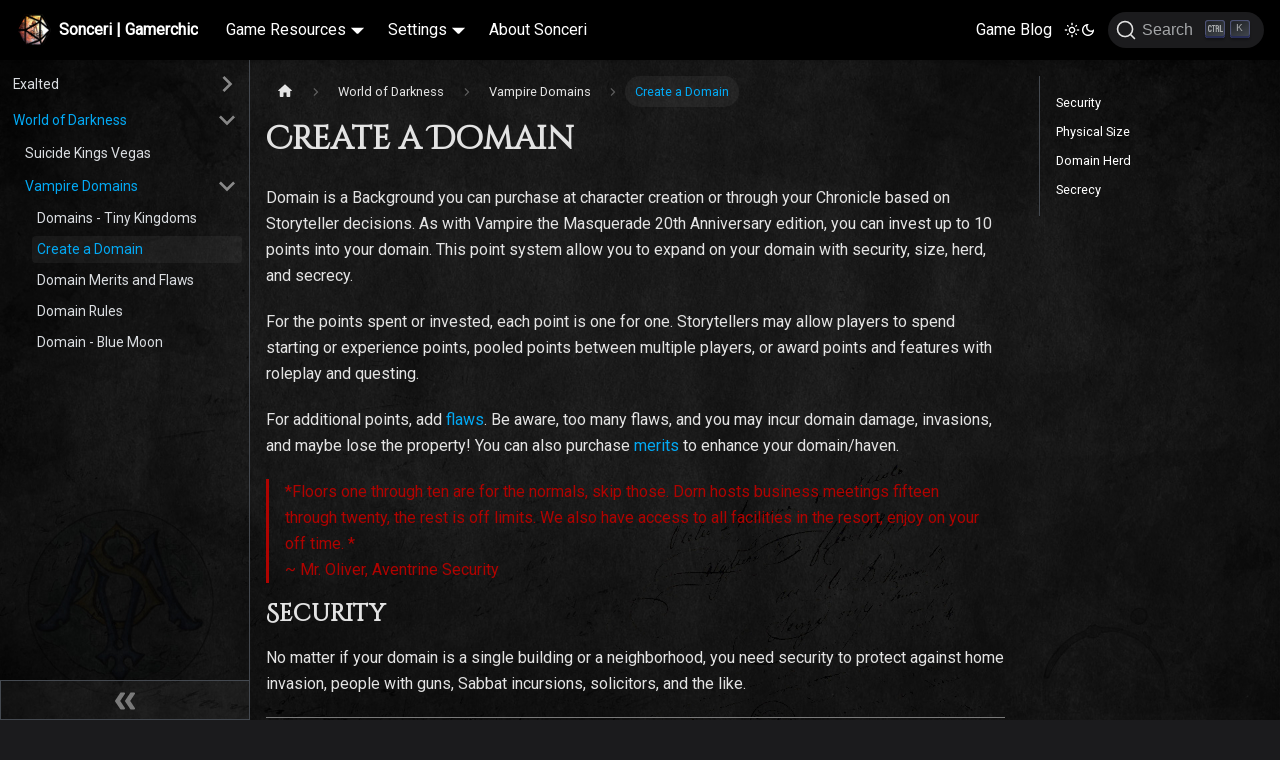

--- FILE ---
content_type: text/html; charset=utf-8
request_url: https://sonceri.art/docs/w-o-d/create-domain
body_size: 8752
content:
<!DOCTYPE html><html lang="en" dir="ltr" class="docs-wrapper plugin-docs plugin-id-default docs-version-current docs-doc-page docs-doc-id-w-o-d/create-domain" data-has-hydrated="true" data-theme="dark" data-rh="lang,dir,class,data-has-hydrated"><head>
<meta charset="UTF-8">
<meta name="generator" content="Docusaurus v3.0.0">
<title>Create a Domain | Gaming Resources</title><meta data-rh="true" name="twitter:card" content="summary_large_image"><meta data-rh="true" property="og:url" content="https://sonceri.art/docs/w-o-d/create-domain"><link data-rh="true" rel="icon" href="/img/favicon.ico"><link data-rh="true" rel="canonical" href="https://sonceri.art/docs/w-o-d/create-domain"><link rel="alternate" type="application/rss+xml" href="/blog/rss.xml" title="Gaming Resources RSS Feed">
<link rel="alternate" type="application/atom+xml" href="/blog/atom.xml" title="Gaming Resources Atom Feed">



<link rel="search" type="application/opensearchdescription+xml" title="Gaming Resources" href="/opensearch.xml">




<link rel="stylesheet" href="https://fonts.googleapis.com/css?family=Material+Icons"><link rel="stylesheet" href="/assets/css/styles.e22ff6df.css">


<style type="text/css">.medium-zoom-overlay{position:fixed;top:0;right:0;bottom:0;left:0;opacity:0;transition:opacity .3s;will-change:opacity}.medium-zoom--opened .medium-zoom-overlay{cursor:pointer;cursor:zoom-out;opacity:1}.medium-zoom-image{cursor:pointer;cursor:zoom-in;transition:transform .3s cubic-bezier(.2,0,.2,1)!important}.medium-zoom-image--hidden{visibility:hidden}.medium-zoom-image--opened{position:relative;cursor:pointer;cursor:zoom-out;will-change:transform}</style><meta name="viewport" content="width=device-width, initial-scale=1.0" data-rh="true"><link rel="alternate" href="https://sonceri.art/docs/w-o-d/create-domain" hreflang="en" data-rh="true"><link rel="alternate" href="https://sonceri.art/docs/w-o-d/create-domain" hreflang="x-default" data-rh="true"><meta property="og:locale" content="en" data-rh="true"><meta name="docusaurus_locale" content="en" data-rh="true"><meta name="docsearch:language" content="en" data-rh="true"><link rel="preconnect" href="https://BH4D9OD16A-dsn.algolia.net" crossorigin="anonymous" data-rh="true"><meta name="docusaurus_version" content="current" data-rh="true"><meta name="docusaurus_tag" content="docs-default-current" data-rh="true"><meta name="docsearch:version" content="current" data-rh="true"><meta name="docsearch:docusaurus_tag" content="docs-default-current" data-rh="true"><meta property="og:title" content="Create a Domain | Gaming Resources" data-rh="true"><meta name="description" content="Domain is a Background you can purchase at character creation or through your Chronicle based on Storyteller decisions. As with Vampire the Masquerade 20th Anniversary edition, you can invest up to 10 points into your domain. This point system allow you to expand on your domain with security, size, herd, and secrecy." data-rh="true"><meta property="og:description" content="Domain is a Background you can purchase at character creation or through your Chronicle based on Storyteller decisions. As with Vampire the Masquerade 20th Anniversary edition, you can invest up to 10 points into your domain. This point system allow you to expand on your domain with security, size, herd, and secrecy." data-rh="true"><link rel="prefetch" href="/assets/js/a6aa9e1f.b90b2aa5.js"><link rel="prefetch" href="/assets/js/fb63ed7d.2960e416.js"><link rel="prefetch" href="/assets/js/814f3328.d8cb1c4a.js"><link rel="prefetch" href="/assets/js/33ed2eef.73654a45.js"><link rel="prefetch" href="/assets/js/bf97e2e1.a7c7f43f.js"><link rel="prefetch" href="/assets/js/36976055.5ffecfbe.js"><link rel="prefetch" href="/assets/js/53fa2f86.319e614c.js"><link rel="prefetch" href="/assets/js/5f796edc.23a1efd4.js"><link rel="prefetch" href="/assets/js/c68abdb0.2300f082.js"><link rel="prefetch" href="/assets/js/2147db3c.33f4e6e3.js"><link rel="prefetch" href="/assets/js/51163110.0b3c46a6.js"><link rel="prefetch" href="/assets/js/1ea01f88.ad1c9edb.js"><link rel="prefetch" href="/assets/js/14a2219a.9028555d.js"><link rel="prefetch" href="/assets/js/fc23ee45.6befa2c0.js"><link rel="prefetch" href="/assets/js/d2226548.70059177.js"><link rel="prefetch" href="/assets/js/58c20128.acf58e22.js"><link rel="prefetch" href="/assets/js/7579ed05.84b83212.js"><link rel="prefetch" href="/assets/js/409aa4c9.9fbc56f0.js"><link rel="prefetch" href="/assets/js/f638b113.712ec0bf.js"><link rel="prefetch" href="/assets/js/81e90ee8.c9f21444.js"><link rel="prefetch" href="/assets/js/d35a105a.96f462d2.js"><link rel="prefetch" href="/assets/js/b2b675dd.d2e1deab.js"><link rel="prefetch" href="/assets/js/c4f5d8e4.9f6a0a2e.js"><link rel="prefetch" href="/assets/js/fd1f5770.9df98e38.js"><link rel="prefetch" href="/assets/js/5e95c892.a6546530.js"><link rel="prefetch" href="/assets/js/da81e86c.27688d6f.js"><link rel="prefetch" href="/assets/js/a7bd4aaa.d10943b8.js"><link rel="prefetch" href="/assets/js/935f2afb.ffa0eb1e.js"><link rel="prefetch" href="/assets/js/a94703ab.783432bf.js"><link rel="prefetch" href="/assets/js/5e95c892.a6546530.js"><link rel="prefetch" href="/assets/js/da81e86c.27688d6f.js"><link rel="prefetch" href="/assets/js/a7bd4aaa.d10943b8.js"><link rel="prefetch" href="/assets/js/935f2afb.ffa0eb1e.js"><link rel="prefetch" href="/assets/js/a94703ab.783432bf.js"><link rel="prefetch" href="/assets/js/5e95c892.a6546530.js"><link rel="prefetch" href="/assets/js/da81e86c.27688d6f.js"><link rel="prefetch" href="/assets/js/a7bd4aaa.d10943b8.js"><link rel="prefetch" href="/assets/js/935f2afb.ffa0eb1e.js"><link rel="prefetch" href="/assets/js/a94703ab.783432bf.js"><link rel="prefetch" href="/assets/js/17896441.4763d4af.js"><link rel="prefetch" href="/assets/js/1ae199af.3b6a4336.js"><link rel="prefetch" href="/assets/js/5e95c892.a6546530.js"><link rel="prefetch" href="/assets/js/da81e86c.27688d6f.js"><link rel="prefetch" href="/assets/js/a7bd4aaa.d10943b8.js"><link rel="prefetch" href="/assets/js/935f2afb.ffa0eb1e.js"><link rel="prefetch" href="/assets/js/a94703ab.783432bf.js"><link rel="prefetch" href="/assets/js/5e95c892.a6546530.js"><link rel="prefetch" href="/assets/js/da81e86c.27688d6f.js"><link rel="prefetch" href="/assets/js/a7bd4aaa.d10943b8.js"><link rel="prefetch" href="/assets/js/935f2afb.ffa0eb1e.js"><link rel="prefetch" href="/assets/js/a94703ab.783432bf.js"><link rel="prefetch" href="/assets/js/5e95c892.a6546530.js"><link rel="prefetch" href="/assets/js/da81e86c.27688d6f.js"><link rel="prefetch" href="/assets/js/a7bd4aaa.d10943b8.js"><link rel="prefetch" href="/assets/js/935f2afb.ffa0eb1e.js"><link rel="prefetch" href="/assets/js/a94703ab.783432bf.js"><link rel="prefetch" href="/assets/js/17896441.4763d4af.js"><link rel="prefetch" href="/assets/js/387da6f4.5899ecb0.js"><link rel="prefetch" href="/assets/js/5e95c892.a6546530.js"><link rel="prefetch" href="/assets/js/da81e86c.27688d6f.js"><link rel="prefetch" href="/assets/js/a7bd4aaa.d10943b8.js"><link rel="prefetch" href="/assets/js/935f2afb.ffa0eb1e.js"><link rel="prefetch" href="/assets/js/a94703ab.783432bf.js"><link rel="prefetch" href="/assets/js/5e95c892.a6546530.js"><link rel="prefetch" href="/assets/js/da81e86c.27688d6f.js"><link rel="prefetch" href="/assets/js/a7bd4aaa.d10943b8.js"><link rel="prefetch" href="/assets/js/935f2afb.ffa0eb1e.js"><link rel="prefetch" href="/assets/js/a94703ab.783432bf.js"><link rel="prefetch" href="/assets/js/5e95c892.a6546530.js"><link rel="prefetch" href="/assets/js/da81e86c.27688d6f.js"><link rel="prefetch" href="/assets/js/a7bd4aaa.d10943b8.js"><link rel="prefetch" href="/assets/js/935f2afb.ffa0eb1e.js"><link rel="prefetch" href="/assets/js/a94703ab.783432bf.js"><link rel="prefetch" href="/assets/js/17896441.4763d4af.js"><link rel="prefetch" href="/assets/js/cc7c5c14.7090db70.js"><link rel="prefetch" href="/assets/js/5e95c892.a6546530.js"><link rel="prefetch" href="/assets/js/da81e86c.27688d6f.js"><link rel="prefetch" href="/assets/js/a7bd4aaa.d10943b8.js"><link rel="prefetch" href="/assets/js/935f2afb.ffa0eb1e.js"><link rel="prefetch" href="/assets/js/a94703ab.783432bf.js"><link rel="prefetch" href="/assets/js/5e95c892.a6546530.js"><link rel="prefetch" href="/assets/js/da81e86c.27688d6f.js"><link rel="prefetch" href="/assets/js/a7bd4aaa.d10943b8.js"><link rel="prefetch" href="/assets/js/935f2afb.ffa0eb1e.js"><link rel="prefetch" href="/assets/js/a94703ab.783432bf.js"><link rel="prefetch" href="/assets/js/5e95c892.a6546530.js"><link rel="prefetch" href="/assets/js/da81e86c.27688d6f.js"><link rel="prefetch" href="/assets/js/a7bd4aaa.d10943b8.js"><link rel="prefetch" href="/assets/js/935f2afb.ffa0eb1e.js"><link rel="prefetch" href="/assets/js/a94703ab.783432bf.js"><link rel="prefetch" href="/assets/js/17896441.4763d4af.js"><link rel="prefetch" href="/assets/js/72f4a81a.42e9e3a2.js"><link rel="prefetch" href="/assets/js/5e95c892.a6546530.js"><link rel="prefetch" href="/assets/js/da81e86c.27688d6f.js"><link rel="prefetch" href="/assets/js/a7bd4aaa.d10943b8.js"><link rel="prefetch" href="/assets/js/935f2afb.ffa0eb1e.js"><link rel="prefetch" href="/assets/js/a94703ab.783432bf.js"><link rel="prefetch" href="/assets/js/5e95c892.a6546530.js"><link rel="prefetch" href="/assets/js/da81e86c.27688d6f.js"><link rel="prefetch" href="/assets/js/a7bd4aaa.d10943b8.js"><link rel="prefetch" href="/assets/js/935f2afb.ffa0eb1e.js"><link rel="prefetch" href="/assets/js/a94703ab.783432bf.js"><link rel="prefetch" href="/assets/js/5e95c892.a6546530.js"><link rel="prefetch" href="/assets/js/da81e86c.27688d6f.js"><link rel="prefetch" href="/assets/js/a7bd4aaa.d10943b8.js"><link rel="prefetch" href="/assets/js/935f2afb.ffa0eb1e.js"><link rel="prefetch" href="/assets/js/a94703ab.783432bf.js"><link rel="prefetch" href="/assets/js/17896441.4763d4af.js"><link rel="prefetch" href="/assets/js/ab51a024.c7bcc230.js"><link rel="prefetch" href="/assets/js/5e95c892.a6546530.js"><link rel="prefetch" href="/assets/js/da81e86c.27688d6f.js"><link rel="prefetch" href="/assets/js/a7bd4aaa.d10943b8.js"><link rel="prefetch" href="/assets/js/935f2afb.ffa0eb1e.js"><link rel="prefetch" href="/assets/js/a94703ab.783432bf.js"><link rel="prefetch" href="/assets/js/5e95c892.a6546530.js"><link rel="prefetch" href="/assets/js/da81e86c.27688d6f.js"><link rel="prefetch" href="/assets/js/a7bd4aaa.d10943b8.js"><link rel="prefetch" href="/assets/js/935f2afb.ffa0eb1e.js"><link rel="prefetch" href="/assets/js/a94703ab.783432bf.js"><link rel="prefetch" href="/assets/js/5e95c892.a6546530.js"><link rel="prefetch" href="/assets/js/da81e86c.27688d6f.js"><link rel="prefetch" href="/assets/js/a7bd4aaa.d10943b8.js"><link rel="prefetch" href="/assets/js/935f2afb.ffa0eb1e.js"><link rel="prefetch" href="/assets/js/a94703ab.783432bf.js"><link rel="prefetch" href="/assets/js/17896441.4763d4af.js"><link rel="prefetch" href="/assets/js/cd0d0663.386da141.js"><link rel="prefetch" href="/assets/js/5e95c892.a6546530.js"><link rel="prefetch" href="/assets/js/da81e86c.27688d6f.js"><link rel="prefetch" href="/assets/js/a7bd4aaa.d10943b8.js"><link rel="prefetch" href="/assets/js/935f2afb.ffa0eb1e.js"><link rel="prefetch" href="/assets/js/a94703ab.783432bf.js"><link rel="prefetch" href="/assets/js/5e95c892.a6546530.js"><link rel="prefetch" href="/assets/js/da81e86c.27688d6f.js"><link rel="prefetch" href="/assets/js/a7bd4aaa.d10943b8.js"><link rel="prefetch" href="/assets/js/935f2afb.ffa0eb1e.js"><link rel="prefetch" href="/assets/js/a94703ab.783432bf.js"><link rel="prefetch" href="/assets/js/5e95c892.a6546530.js"><link rel="prefetch" href="/assets/js/da81e86c.27688d6f.js"><link rel="prefetch" href="/assets/js/a7bd4aaa.d10943b8.js"><link rel="prefetch" href="/assets/js/935f2afb.ffa0eb1e.js"><link rel="prefetch" href="/assets/js/a94703ab.783432bf.js"><link rel="prefetch" href="/assets/js/17896441.4763d4af.js"><link rel="prefetch" href="/assets/js/7f5a79c4.2a3af61f.js"><link rel="prefetch" href="/assets/js/30c40382.c02f9102.js"><link rel="prefetch" href="/assets/js/fd1f5770.9df98e38.js"><link rel="prefetch" href="/assets/js/d47b6860.1e3e291e.js"><link rel="prefetch" href="/assets/js/fd1f5770.9df98e38.js"><link rel="prefetch" href="/assets/js/5e95c892.a6546530.js"><link rel="prefetch" href="/assets/js/da81e86c.27688d6f.js"><link rel="prefetch" href="/assets/js/a7bd4aaa.d10943b8.js"><link rel="prefetch" href="/assets/js/935f2afb.ffa0eb1e.js"><link rel="prefetch" href="/assets/js/a94703ab.783432bf.js"><link rel="prefetch" href="/assets/js/5e95c892.a6546530.js"><link rel="prefetch" href="/assets/js/da81e86c.27688d6f.js"><link rel="prefetch" href="/assets/js/a7bd4aaa.d10943b8.js"><link rel="prefetch" href="/assets/js/935f2afb.ffa0eb1e.js"><link rel="prefetch" href="/assets/js/a94703ab.783432bf.js"><link rel="prefetch" href="/assets/js/5e95c892.a6546530.js"><link rel="prefetch" href="/assets/js/da81e86c.27688d6f.js"><link rel="prefetch" href="/assets/js/a7bd4aaa.d10943b8.js"><link rel="prefetch" href="/assets/js/935f2afb.ffa0eb1e.js"><link rel="prefetch" href="/assets/js/a94703ab.783432bf.js"><link rel="prefetch" href="/assets/js/17896441.4763d4af.js"><link rel="prefetch" href="/assets/js/44e0871f.d86013c2.js"><link rel="prefetch" href="/assets/js/5e95c892.a6546530.js"><link rel="prefetch" href="/assets/js/da81e86c.27688d6f.js"><link rel="prefetch" href="/assets/js/a7bd4aaa.d10943b8.js"><link rel="prefetch" href="/assets/js/935f2afb.ffa0eb1e.js"><link rel="prefetch" href="/assets/js/a94703ab.783432bf.js"><link rel="prefetch" href="/assets/js/5e95c892.a6546530.js"><link rel="prefetch" href="/assets/js/da81e86c.27688d6f.js"><link rel="prefetch" href="/assets/js/a7bd4aaa.d10943b8.js"><link rel="prefetch" href="/assets/js/935f2afb.ffa0eb1e.js"><link rel="prefetch" href="/assets/js/a94703ab.783432bf.js"><link rel="prefetch" href="/assets/js/5e95c892.a6546530.js"><link rel="prefetch" href="/assets/js/da81e86c.27688d6f.js"><link rel="prefetch" href="/assets/js/a7bd4aaa.d10943b8.js"><link rel="prefetch" href="/assets/js/935f2afb.ffa0eb1e.js"><link rel="prefetch" href="/assets/js/a94703ab.783432bf.js"><link rel="prefetch" href="/assets/js/17896441.4763d4af.js"><link rel="prefetch" href="/assets/js/2c5d5702.ea383444.js"><link rel="prefetch" href="/assets/js/5e95c892.a6546530.js"><link rel="prefetch" href="/assets/js/da81e86c.27688d6f.js"><link rel="prefetch" href="/assets/js/a7bd4aaa.d10943b8.js"><link rel="prefetch" href="/assets/js/935f2afb.ffa0eb1e.js"><link rel="prefetch" href="/assets/js/a94703ab.783432bf.js"><link rel="prefetch" href="/assets/js/5e95c892.a6546530.js"><link rel="prefetch" href="/assets/js/da81e86c.27688d6f.js"><link rel="prefetch" href="/assets/js/a7bd4aaa.d10943b8.js"><link rel="prefetch" href="/assets/js/935f2afb.ffa0eb1e.js"><link rel="prefetch" href="/assets/js/a94703ab.783432bf.js"><link rel="prefetch" href="/assets/js/5e95c892.a6546530.js"><link rel="prefetch" href="/assets/js/da81e86c.27688d6f.js"><link rel="prefetch" href="/assets/js/a7bd4aaa.d10943b8.js"><link rel="prefetch" href="/assets/js/935f2afb.ffa0eb1e.js"><link rel="prefetch" href="/assets/js/a94703ab.783432bf.js"><link rel="prefetch" href="/assets/js/17896441.4763d4af.js"><link rel="prefetch" href="/assets/js/0e384e19.d18217a7.js"><link rel="prefetch" href="/assets/js/5e95c892.a6546530.js"><link rel="prefetch" href="/assets/js/da81e86c.27688d6f.js"><link rel="prefetch" href="/assets/js/a7bd4aaa.d10943b8.js"><link rel="prefetch" href="/assets/js/935f2afb.ffa0eb1e.js"><link rel="prefetch" href="/assets/js/a94703ab.783432bf.js"><link rel="prefetch" href="/assets/js/5e95c892.a6546530.js"><link rel="prefetch" href="/assets/js/da81e86c.27688d6f.js"><link rel="prefetch" href="/assets/js/a7bd4aaa.d10943b8.js"><link rel="prefetch" href="/assets/js/935f2afb.ffa0eb1e.js"><link rel="prefetch" href="/assets/js/a94703ab.783432bf.js"><link rel="prefetch" href="/assets/js/5e95c892.a6546530.js"><link rel="prefetch" href="/assets/js/da81e86c.27688d6f.js"><link rel="prefetch" href="/assets/js/a7bd4aaa.d10943b8.js"><link rel="prefetch" href="/assets/js/935f2afb.ffa0eb1e.js"><link rel="prefetch" href="/assets/js/a94703ab.783432bf.js"><link rel="prefetch" href="/assets/js/17896441.4763d4af.js"><link rel="prefetch" href="/assets/js/4ad60c96.604e8e72.js"><link rel="prefetch" href="/assets/js/2542b1cf.91fc9c4b.js"><link rel="prefetch" href="/assets/js/fd1f5770.9df98e38.js"><link rel="prefetch" href="/assets/js/a7ffeedf.66614ec6.js"><link rel="prefetch" href="/assets/js/fd1f5770.9df98e38.js"><link rel="prefetch" href="/assets/js/7792a21f.e6c46f62.js"><link rel="prefetch" href="/assets/js/fd1f5770.9df98e38.js"><link rel="prefetch" href="/assets/js/e20ec4d4.36f9c4a2.js"><link rel="prefetch" href="/assets/js/fd1f5770.9df98e38.js"><link rel="prefetch" href="/assets/js/5e95c892.a6546530.js"><link rel="prefetch" href="/assets/js/da81e86c.27688d6f.js"><link rel="prefetch" href="/assets/js/a7bd4aaa.d10943b8.js"><link rel="prefetch" href="/assets/js/935f2afb.ffa0eb1e.js"><link rel="prefetch" href="/assets/js/a94703ab.783432bf.js"><link rel="prefetch" href="/assets/js/5e95c892.a6546530.js"><link rel="prefetch" href="/assets/js/da81e86c.27688d6f.js"><link rel="prefetch" href="/assets/js/a7bd4aaa.d10943b8.js"><link rel="prefetch" href="/assets/js/935f2afb.ffa0eb1e.js"><link rel="prefetch" href="/assets/js/a94703ab.783432bf.js"><link rel="prefetch" href="/assets/js/5e95c892.a6546530.js"><link rel="prefetch" href="/assets/js/da81e86c.27688d6f.js"><link rel="prefetch" href="/assets/js/a7bd4aaa.d10943b8.js"><link rel="prefetch" href="/assets/js/935f2afb.ffa0eb1e.js"><link rel="prefetch" href="/assets/js/a94703ab.783432bf.js"><link rel="prefetch" href="/assets/js/17896441.4763d4af.js"><link rel="prefetch" href="/assets/js/6a73fe13.c1421766.js"><link rel="prefetch" href="/assets/js/a9e30bff.01bc8eac.js"><link rel="prefetch" href="/assets/js/fd1f5770.9df98e38.js"><link rel="prefetch" href="/assets/js/5e95c892.a6546530.js"><link rel="prefetch" href="/assets/js/da81e86c.27688d6f.js"><link rel="prefetch" href="/assets/js/a7bd4aaa.d10943b8.js"><link rel="prefetch" href="/assets/js/935f2afb.ffa0eb1e.js"><link rel="prefetch" href="/assets/js/a94703ab.783432bf.js"><link rel="prefetch" href="/assets/js/5e95c892.a6546530.js"><link rel="prefetch" href="/assets/js/da81e86c.27688d6f.js"><link rel="prefetch" href="/assets/js/a7bd4aaa.d10943b8.js"><link rel="prefetch" href="/assets/js/935f2afb.ffa0eb1e.js"><link rel="prefetch" href="/assets/js/a94703ab.783432bf.js"><link rel="prefetch" href="/assets/js/5e95c892.a6546530.js"><link rel="prefetch" href="/assets/js/da81e86c.27688d6f.js"><link rel="prefetch" href="/assets/js/a7bd4aaa.d10943b8.js"><link rel="prefetch" href="/assets/js/935f2afb.ffa0eb1e.js"><link rel="prefetch" href="/assets/js/a94703ab.783432bf.js"><link rel="prefetch" href="/assets/js/17896441.4763d4af.js"><link rel="prefetch" href="/assets/js/f7f3ec10.14f243da.js"><link rel="prefetch" href="/assets/js/6d7168e9.4b37b0c7.js"><link rel="prefetch" href="/assets/js/fd1f5770.9df98e38.js"><link rel="prefetch" href="/assets/js/5e95c892.a6546530.js"><link rel="prefetch" href="/assets/js/da81e86c.27688d6f.js"><link rel="prefetch" href="/assets/js/a7bd4aaa.d10943b8.js"><link rel="prefetch" href="/assets/js/935f2afb.ffa0eb1e.js"><link rel="prefetch" href="/assets/js/a94703ab.783432bf.js"><link rel="prefetch" href="/assets/js/5e95c892.a6546530.js"><link rel="prefetch" href="/assets/js/da81e86c.27688d6f.js"><link rel="prefetch" href="/assets/js/a7bd4aaa.d10943b8.js"><link rel="prefetch" href="/assets/js/935f2afb.ffa0eb1e.js"><link rel="prefetch" href="/assets/js/a94703ab.783432bf.js"><link rel="prefetch" href="/assets/js/5e95c892.a6546530.js"><link rel="prefetch" href="/assets/js/da81e86c.27688d6f.js"><link rel="prefetch" href="/assets/js/a7bd4aaa.d10943b8.js"><link rel="prefetch" href="/assets/js/935f2afb.ffa0eb1e.js"><link rel="prefetch" href="/assets/js/a94703ab.783432bf.js"><link rel="prefetch" href="/assets/js/17896441.4763d4af.js"><link rel="prefetch" href="/assets/js/f62dfb52.eefa0142.js"><link rel="prefetch" href="/assets/js/21d0a3cd.bdaff57d.js"><link rel="prefetch" href="/assets/js/fd1f5770.9df98e38.js"></head>
<body class="navigation-with-keyboard" data-rh="class" style="overflow: visible;">
<div id="__docusaurus"><div role="region" aria-label="Skip to main content"><a class="skipToContent_fXgn" href="#__docusaurus_skipToContent_fallback">Skip to main content</a></div><nav aria-label="Main" class="navbar navbar--fixed-top navbar--dark"><div class="navbar__inner"><div class="navbar__items"><button aria-label="Toggle navigation bar" aria-expanded="false" class="navbar__toggle clean-btn" type="button"><svg width="30" height="30" viewBox="0 0 30 30" aria-hidden="true"><path stroke="currentColor" stroke-linecap="round" stroke-miterlimit="10" stroke-width="2" d="M4 7h22M4 15h22M4 23h22"></path></svg></button><a class="navbar__brand" href="/"><div class="navbar__logo"><img src="/img/favicon.png" alt="My Site Logo" class="themedComponent_mlkZ themedComponent--dark_xIcU"></div><b class="navbar__title text--truncate">Sonceri | Gamerchic</b></a><div class="navbar__item dropdown dropdown--hoverable"><a href="#" aria-haspopup="true" aria-expanded="false" role="button" class="navbar__link">Game Resources</a><ul class="dropdown__menu"><li><a class="dropdown__link" href="/docs/warcraft/war-of-legends">War of Legends</a></li><li><a class="dropdown__link" href="/docs/intro">Graphics and Guides</a></li><li><a class="dropdown__link" href="/docs/photoshop/journals">Player Journals</a></li><li><a class="dropdown__link" href="/docs/events-campaigns">Running Events</a></li><li><a class="dropdown__link" href="/docs/warcraft/intro">Vehicle Battles</a></li><li><a class="dropdown__link" href="/spiritboard">Spiritboard</a></li></ul></div><div class="navbar__item dropdown dropdown--hoverable"><a href="#" aria-haspopup="true" aria-expanded="false" role="button" class="navbar__link">Settings</a><ul class="dropdown__menu"><li><a class="dropdown__link" href="/magisterium">The Magesterium</a></li><li><a class="dropdown__link" href="/docs/setting/silver-legacy">Silver Legacy</a></li><li><a class="dropdown__link" href="/docs/exalted/resources">Exalted</a></li><li><a class="dropdown__link" href="/Conquest">Warcraft Conquest</a></li><li><a class="dropdown__link" href="/DeathShadow">WC In Deaths Shadow</a></li><li><a class="dropdown__link" href="/TropicSunder">WC Tropic Sunder</a></li><li><a class="dropdown__link" href="/thornwake">WC Thornwake</a></li><li><a class="dropdown__link" href="/everfrost">WC Everfrost</a></li><li><a class="dropdown__link" href="/lichfall">WC Lichfall</a></li><li><a class="dropdown__link" href="/docs/w-o-d/intro">World of Darkness</a></li></ul></div><a class="navbar__item navbar__link" href="/about">About Sonceri</a></div><div class="navbar__items navbar__items--right"><a class="navbar__item navbar__link" href="/blog">Game Blog</a><div class="toggle_vylO colorModeToggle_DEke"><button class="clean-btn toggleButton_gllP darkNavbarColorModeToggle_X3D1" type="button" title="Switch between dark and light mode (currently dark mode)" aria-label="Switch between dark and light mode (currently dark mode)" aria-live="polite"><svg viewBox="0 0 24 24" width="24" height="24" class="lightToggleIcon_pyhR"><path fill="currentColor" d="M12,9c1.65,0,3,1.35,3,3s-1.35,3-3,3s-3-1.35-3-3S10.35,9,12,9 M12,7c-2.76,0-5,2.24-5,5s2.24,5,5,5s5-2.24,5-5 S14.76,7,12,7L12,7z M2,13l2,0c0.55,0,1-0.45,1-1s-0.45-1-1-1l-2,0c-0.55,0-1,0.45-1,1S1.45,13,2,13z M20,13l2,0c0.55,0,1-0.45,1-1 s-0.45-1-1-1l-2,0c-0.55,0-1,0.45-1,1S19.45,13,20,13z M11,2v2c0,0.55,0.45,1,1,1s1-0.45,1-1V2c0-0.55-0.45-1-1-1S11,1.45,11,2z M11,20v2c0,0.55,0.45,1,1,1s1-0.45,1-1v-2c0-0.55-0.45-1-1-1C11.45,19,11,19.45,11,20z M5.99,4.58c-0.39-0.39-1.03-0.39-1.41,0 c-0.39,0.39-0.39,1.03,0,1.41l1.06,1.06c0.39,0.39,1.03,0.39,1.41,0s0.39-1.03,0-1.41L5.99,4.58z M18.36,16.95 c-0.39-0.39-1.03-0.39-1.41,0c-0.39,0.39-0.39,1.03,0,1.41l1.06,1.06c0.39,0.39,1.03,0.39,1.41,0c0.39-0.39,0.39-1.03,0-1.41 L18.36,16.95z M19.42,5.99c0.39-0.39,0.39-1.03,0-1.41c-0.39-0.39-1.03-0.39-1.41,0l-1.06,1.06c-0.39,0.39-0.39,1.03,0,1.41 s1.03,0.39,1.41,0L19.42,5.99z M7.05,18.36c0.39-0.39,0.39-1.03,0-1.41c-0.39-0.39-1.03-0.39-1.41,0l-1.06,1.06 c-0.39,0.39-0.39,1.03,0,1.41s1.03,0.39,1.41,0L7.05,18.36z"></path></svg><svg viewBox="0 0 24 24" width="24" height="24" class="darkToggleIcon_wfgR"><path fill="currentColor" d="M9.37,5.51C9.19,6.15,9.1,6.82,9.1,7.5c0,4.08,3.32,7.4,7.4,7.4c0.68,0,1.35-0.09,1.99-0.27C17.45,17.19,14.93,19,12,19 c-3.86,0-7-3.14-7-7C5,9.07,6.81,6.55,9.37,5.51z M12,3c-4.97,0-9,4.03-9,9s4.03,9,9,9s9-4.03,9-9c0-0.46-0.04-0.92-0.1-1.36 c-0.98,1.37-2.58,2.26-4.4,2.26c-2.98,0-5.4-2.42-5.4-5.4c0-1.81,0.89-3.42,2.26-4.4C12.92,3.04,12.46,3,12,3L12,3z"></path></svg></button></div><div class="navbarSearchContainer_Bca1"><button type="button" class="DocSearch DocSearch-Button" aria-label="Search"><span class="DocSearch-Button-Container"><svg width="20" height="20" class="DocSearch-Search-Icon" viewBox="0 0 20 20"><path d="M14.386 14.386l4.0877 4.0877-4.0877-4.0877c-2.9418 2.9419-7.7115 2.9419-10.6533 0-2.9419-2.9418-2.9419-7.7115 0-10.6533 2.9418-2.9419 7.7115-2.9419 10.6533 0 2.9419 2.9418 2.9419 7.7115 0 10.6533z" stroke="currentColor" fill="none" fill-rule="evenodd" stroke-linecap="round" stroke-linejoin="round"></path></svg><span class="DocSearch-Button-Placeholder">Search</span></span><span class="DocSearch-Button-Keys"><kbd class="DocSearch-Button-Key"><svg width="15" height="15" class="DocSearch-Control-Key-Icon"><path d="M4.505 4.496h2M5.505 5.496v5M8.216 4.496l.055 5.993M10 7.5c.333.333.5.667.5 1v2M12.326 4.5v5.996M8.384 4.496c1.674 0 2.116 0 2.116 1.5s-.442 1.5-2.116 1.5M3.205 9.303c-.09.448-.277 1.21-1.241 1.203C1 10.5.5 9.513.5 8V7c0-1.57.5-2.5 1.464-2.494.964.006 1.134.598 1.24 1.342M12.553 10.5h1.953" stroke-width="1.2" stroke="currentColor" fill="none" stroke-linecap="square"></path></svg></kbd><kbd class="DocSearch-Button-Key">K</kbd></span></button></div></div></div><div role="presentation" class="navbar-sidebar__backdrop"></div></nav><div id="__docusaurus_skipToContent_fallback" class="main-wrapper mainWrapper_z2l0"><div class="docsWrapper_hBAB"><button aria-label="Scroll back to top" class="clean-btn theme-back-to-top-button backToTopButton_sjWU" type="button"></button><div class="docRoot_UBD9"><aside class="theme-doc-sidebar-container docSidebarContainer_YfHR"><div class="sidebarViewport_aRkj"><div class="sidebar_njMd"><nav aria-label="Docs sidebar" class="menu thin-scrollbar menu_SIkG"><ul class="theme-doc-sidebar-menu menu__list"><li class="theme-doc-sidebar-item-category theme-doc-sidebar-item-category-level-1 menu__list-item menu__list-item--collapsed"><div class="menu__list-item-collapsible"><a class="menu__link menu__link--sublist" aria-expanded="false" href="/docs/exalted/resources">Exalted</a><button aria-label="Expand sidebar category 'Exalted'" type="button" class="clean-btn menu__caret"></button></div></li><li class="theme-doc-sidebar-item-category theme-doc-sidebar-item-category-level-1 menu__list-item"><div class="menu__list-item-collapsible"><a class="menu__link menu__link--sublist menu__link--active" aria-expanded="true" href="/docs/w-o-d/intro">World of Darkness</a><button aria-label="Collapse sidebar category 'World of Darkness'" type="button" class="clean-btn menu__caret"></button></div><ul style="display:block;overflow:visible;height:auto" class="menu__list"><li class="theme-doc-sidebar-item-link theme-doc-sidebar-item-link-level-2 menu__list-item"><a class="menu__link" tabindex="0" href="/docs/w-o-d/suicide-kings">Suicide Kings Vegas</a></li><li class="theme-doc-sidebar-item-category theme-doc-sidebar-item-category-level-2 menu__list-item"><div class="menu__list-item-collapsible"><a href="#" class="menu__link menu__link--sublist menu__link--sublist-caret menu__link--active" aria-expanded="true" tabindex="0">Vampire Domains</a></div><ul style="display:block;overflow:visible;height:auto" class="menu__list"><li class="theme-doc-sidebar-item-link theme-doc-sidebar-item-link-level-3 menu__list-item"><a class="menu__link" tabindex="0" href="/docs/w-o-d/domains">Domains - Tiny Kingdoms</a></li><li class="theme-doc-sidebar-item-link theme-doc-sidebar-item-link-level-3 menu__list-item"><a class="menu__link menu__link--active" aria-current="page" tabindex="0" href="/docs/w-o-d/create-domain">Create a Domain</a></li><li class="theme-doc-sidebar-item-link theme-doc-sidebar-item-link-level-3 menu__list-item"><a class="menu__link" tabindex="0" href="/docs/w-o-d/merits-flaws">Domain Merits and Flaws</a></li><li class="theme-doc-sidebar-item-link theme-doc-sidebar-item-link-level-3 menu__list-item"><a class="menu__link" tabindex="0" href="/docs/w-o-d/domain-rules">Domain Rules</a></li><li class="theme-doc-sidebar-item-link theme-doc-sidebar-item-link-level-3 menu__list-item"><a class="menu__link" tabindex="0" href="/docs/w-o-d/example-domain">Domain - Blue Moon</a></li></ul></li></ul></li></ul></nav><button type="button" title="Collapse sidebar" aria-label="Collapse sidebar" class="button button--secondary button--outline collapseSidebarButton_PEFL"><svg width="20" height="20" aria-hidden="true" class="collapseSidebarButtonIcon_kv0_"><g fill="#7a7a7a"><path d="M9.992 10.023c0 .2-.062.399-.172.547l-4.996 7.492a.982.982 0 01-.828.454H1c-.55 0-1-.453-1-1 0-.2.059-.403.168-.551l4.629-6.942L.168 3.078A.939.939 0 010 2.528c0-.548.45-.997 1-.997h2.996c.352 0 .649.18.828.45L9.82 9.472c.11.148.172.347.172.55zm0 0"></path><path d="M19.98 10.023c0 .2-.058.399-.168.547l-4.996 7.492a.987.987 0 01-.828.454h-3c-.547 0-.996-.453-.996-1 0-.2.059-.403.168-.551l4.625-6.942-4.625-6.945a.939.939 0 01-.168-.55 1 1 0 01.996-.997h3c.348 0 .649.18.828.45l4.996 7.492c.11.148.168.347.168.55zm0 0"></path></g></svg></button></div></div></aside><main class="docMainContainer_TBSr"><div class="container padding-top--md padding-bottom--lg"><div class="row"><div class="col docItemCol_VOVn"><div class="docItemContainer_Djhp"><article><nav class="theme-doc-breadcrumbs breadcrumbsContainer_Z_bl" aria-label="Breadcrumbs"><ul class="breadcrumbs" itemscope="" itemtype="https://schema.org/BreadcrumbList"><li class="breadcrumbs__item"><a aria-label="Home page" class="breadcrumbs__link" href="/"><svg viewBox="0 0 24 24" class="breadcrumbHomeIcon_YNFT"><path d="M10 19v-5h4v5c0 .55.45 1 1 1h3c.55 0 1-.45 1-1v-7h1.7c.46 0 .68-.57.33-.87L12.67 3.6c-.38-.34-.96-.34-1.34 0l-8.36 7.53c-.34.3-.13.87.33.87H5v7c0 .55.45 1 1 1h3c.55 0 1-.45 1-1z" fill="currentColor"></path></svg></a></li><li itemscope="" itemprop="itemListElement" itemtype="https://schema.org/ListItem" class="breadcrumbs__item"><a class="breadcrumbs__link" itemprop="item" href="/docs/w-o-d/intro"><span itemprop="name">World of Darkness</span></a><meta itemprop="position" content="1"></li><li class="breadcrumbs__item"><span class="breadcrumbs__link">Vampire Domains</span><meta itemprop="position" content="2"></li><li itemscope="" itemprop="itemListElement" itemtype="https://schema.org/ListItem" class="breadcrumbs__item breadcrumbs__item--active"><span class="breadcrumbs__link" itemprop="name">Create a Domain</span><meta itemprop="position" content="3"></li></ul></nav><div class="tocCollapsible_ETCw theme-doc-toc-mobile tocMobile_ITEo"><button type="button" class="clean-btn tocCollapsibleButton_TO0P">On this page</button></div><div class="theme-doc-markdown markdown"><header><h1>Create a Domain</h1></header><div id="vamp"><p>Domain is a Background you can purchase at character creation or through your Chronicle based on Storyteller decisions. As with Vampire the Masquerade 20th Anniversary edition, you can invest up to 10 points into your domain. This point system allow you to expand on your domain with security, size, herd, and secrecy.</p><p>For the points spent or invested, each point is one for one. Storytellers may allow players to spend starting or experience points, pooled points between multiple players, or award points and features with roleplay and questing.</p><p>For additional points, add <a href="/docs/w-o-d/merits-flaws">flaws</a>. Be aware, too many flaws, and you may incur domain damage, invasions, and maybe lose the property!  You can also purchase <a href="/docs/w-o-d/merits-flaws">merits</a> to enhance your domain/haven.</p><blockquote>
<p>*Floors one through ten are for the normals, skip those. Dorn hosts business meetings fifteen through twenty, the rest is off limits. We also have access to all facilities in the resort, enjoy on your off time. * <br>~ Mr. Oliver, Aventrine Security</p>
</blockquote><h2 class="anchor anchorWithStickyNavbar_LWe7" id="security">Security<a href="#security" class="hash-link" aria-label="Direct link to Security" title="Direct link to Security">​</a></h2><p>No matter if your domain is a single building or a neighborhood, you need security to protect against home invasion, people with guns, Sabbat incursions, solicitors, and the like.</p><div class="info-rows"><table><thead><tr><th></th><th></th></tr></thead><tbody><tr><td>None</td><td>People can walk in anytime!</td></tr><tr><td><div class="vamp">⚪</div></td><td>You have some locks, a hurricane fence, maybe a cute dog protecting your haven. It doesn’t take much to break in. You may not realize a burglary occurred for some time. Your buildings almost say “come in!”</td></tr><tr><td><div class="vamp">⚪⚪</div></td><td>You have a good deal of locks, dead bolts, and a friend keeping an eye on the place. You eventually get a call and update with enough time to act. Your buildings have some security to slow down intruders.</td></tr><tr><td><div class="vamp">⚪⚪⚪</div></td><td>You usually get tipped off when something is going on in your domain, be it via camer-as, gangs, nosy neighbors. Your buildings have significant security, alerting you when something is wrong most of the time.</td></tr><tr><td><div class="vamp">⚪⚪⚪⚪</div></td><td>Whether it is a mansion behind walls or a cave surrounded by sewers and limitless mazes, it’s nearly impossible for anyone to invade unannounced. Your domain has significant protections such as: constant surveillance, rotating passwords, the latest in tech protection, formidable security force, killer dogs, electrified fences, underground mazes.</td></tr><tr><td><div class="vamp">⚪⚪⚪⚪⚪</div></td><td>Nothing can enter your domain without being detected be it magical, digital, or physical.</td></tr></tbody></table></div><h2 class="anchor anchorWithStickyNavbar_LWe7" id="physical-size">Physical Size<a href="#physical-size" class="hash-link" aria-label="Direct link to Physical Size" title="Direct link to Physical Size">​</a></h2><p>Even if your domain is just a small home or duplex shared with your ghouls, you must place 1 point in size. The larger the domain, the more power and influence you may have. But it could also spread you thin. If you share a domain with others with pooled point, make sure to clearly mark and describe where your haven is in the layout.</p><p>Your haven is that special chamber or building strictly for your daytime rest and personal affects. The size pertains more to the entire lot of land, size of structures, beyond just what houses your haven.</p><div class="info-rows"><table><thead><tr><th></th><th></th></tr></thead><tbody><tr><td>None</td><td>A room somewhere, perhaps in an existing domain ruled by another or just tucked away somewhere. You don't control the building or area.</td></tr><tr><td><div class="vamp">⚪</div></td><td>A small building, such as a single-family home or a social establishment – enough for a basic haven.</td></tr><tr><td><div class="vamp">⚪⚪</div></td><td>A church, factory, warehouse, mid-rise, or other large structure — a location with ready but easily controllable access to the outside world.</td></tr><tr><td><div class="vamp">⚪⚪⚪</div></td><td>A high-rise, city block, or an important intersection — a location or area that offers areas for concealment as well as controlled access.</td></tr><tr><td><div class="vamp">⚪⚪⚪⚪</div></td><td>A sewer subsection, a network of service tunnels, the enclave of homes on a hill overlooking the city — a place with inherently protective features, such as an isolated mountain road, bridge-only access, or vigilant private security force.</td></tr><tr><td><div class="vamp">⚪⚪⚪⚪⚪</div></td><td>An entire neighborhood, an ethnic subdivision like “Chinatown” or “Little Italy,” or a whole suburb.</td></tr></tbody></table></div><h2 class="anchor anchorWithStickyNavbar_LWe7" id="domain-herd">Domain Herd<a href="#domain-herd" class="hash-link" aria-label="Direct link to Domain Herd" title="Direct link to Domain Herd">​</a></h2><p>If you took the Herd background, you can skip putting points in this area. Your Herd can live in your domain but are not considered part of the domain’s bloodpool.</p><blockquote>
<p>A Domain Herd is a bloodpool available from the populace without inducing concern or potentially breaking the masquerade.  If your guests feed in the normal methods expected in your domain, they can enjoy a nice meal without the mess and fuss of a full hunt.</p>
</blockquote><p>For Storytellers, this stat also helps for determining the allotted bloodpool available for hunting in the area. If a pack enters and feeds beyond this bloodpool, the domain owner is alerted and actions can be taken. These actions can be considered a breach of the rules, hunting rights, and give the kindred options for taking matters before court to taking the law into their own hands.</p><p>If you have a large herd and bloodpool, your domain may have a busy social place for kine to visit. For example, a large restaurant and bar could have a domain herd of 3, providing a bloodpool of 6. Typically, hungry Kindred should sip the points from more than one patron, or an ambulance will need to be called.
Another example of a rather large domain herd could be the nightclub and bar district, a suburb with a busy bowling alley, or a theme park. A bloodpool of 10 would be available, again sipped from multiple patrons being wisest.</p><p>On the flip-side, a domain with a small domain herd could be a brownstone with 4 tenants or a church. You may enjoy living in a church, but not eating dinner among kine paranoid enough to seek police help.</p><div class="info-rows"><table><thead><tr><th></th><th></th></tr></thead><tbody><tr><td>None</td><td>You don’t have any available bloodpool in your domain. Any feeding can immediately make people nervous.</td></tr><tr><td><div class="vamp">⚪</div></td><td>You have a small amount of herd in your domain. This provides 2 blood points per night without incurring a breach.</td></tr><tr><td><div class="vamp">⚪⚪</div></td><td>You have a small amount of herd in your domain. This provides 4 blood points per night without incurring a breach.</td></tr><tr><td><div class="vamp">⚪⚪⚪</div></td><td>You have a small amount of herd in your domain. This provides 6 blood points per night without incurring a breach.</td></tr><tr><td><div class="vamp">⚪⚪⚪⚪</div></td><td>You have a small amount of herd in your domain. This provides 8 blood points per night without incurring a breach.</td></tr><tr><td><div class="vamp">⚪⚪⚪⚪⚪</div></td><td>You have a small amount of herd in your domain. This provides 10 blood points per night without incurring a breach.</td></tr></tbody></table></div><h2 class="anchor anchorWithStickyNavbar_LWe7" id="secrecy">Secrecy<a href="#secrecy" class="hash-link" aria-label="Direct link to Secrecy" title="Direct link to Secrecy">​</a></h2><p>Secrecy goes beyond security into how well known your domain, or haven, is among kindred and their ghouls. In some cities, your domain is required on the books, known by all, including all of your rules. But sometimes, you may want a secret hideout or a domain off-the-books.</p><p>If all vampires know of all domains in a chronicle, Secrecy may be used for your haven within your domain (where you ultimately sleep during the day). You may not want other kindred to know the exact building or floor or room you sleep in during the day, where you keep your vault, or where your precious collectibles collect dust.</p><p>How you keep your domain secret is entirely up to you and your Storyteller. Perhaps the Camarilla leadership or a primogen wants your lair completely off the books as long as you keep all the hidden bodies hidden. Your domain may hold a powerful chantry or house a secret Sabbat pack, who kill or Dominate anyone that trespasses. You may even have a fake or smaller domain on the books, spending time in that location to keep up appearances while living elsewhere.</p><div class="info-rows"><table><thead><tr><th></th><th></th></tr></thead><tbody><tr><td>None</td><td>Everyone knows about your domain. There may even be a few rumors of strange owners.</td></tr><tr><td><div class="vamp">⚪</div></td><td>Just about anyone can find out about your domain, just takes a call or a chat.</td></tr><tr><td><div class="vamp">⚪⚪</div></td><td>Friends and neighboring vampires know of your domain.</td></tr><tr><td><div class="vamp">⚪⚪⚪</div></td><td>Specific vampires have been informed of your domain.</td></tr><tr><td><div class="vamp">⚪⚪⚪⚪</div></td><td>The local Camarilla or Sabbat work to keep you off the books.</td></tr><tr><td><div class="vamp">⚪⚪⚪⚪⚪</div></td><td>The Black Hand can’t find your domain to deliver Christmas Cards.</td></tr></tbody></table></div></div></div></article><nav class="pagination-nav docusaurus-mt-lg" aria-label="Docs pages"><a class="pagination-nav__link pagination-nav__link--prev" href="/docs/w-o-d/domains"><div class="pagination-nav__sublabel">Previous</div><div class="pagination-nav__label">Domains - Tiny Kingdoms</div></a><a class="pagination-nav__link pagination-nav__link--next" href="/docs/w-o-d/merits-flaws"><div class="pagination-nav__sublabel">Next</div><div class="pagination-nav__label">Domain Merits and Flaws</div></a></nav></div></div><div class="col col--3"><div class="tableOfContents_bqdL thin-scrollbar theme-doc-toc-desktop"><ul class="table-of-contents table-of-contents__left-border"><li><a href="#security" class="table-of-contents__link toc-highlight">Security</a></li><li><a href="#physical-size" class="table-of-contents__link toc-highlight">Physical Size</a></li><li><a href="#domain-herd" class="table-of-contents__link toc-highlight">Domain Herd</a></li><li><a href="#secrecy" class="table-of-contents__link toc-highlight">Secrecy</a></li></ul></div></div></div></div></main></div></div></div><footer class="footer footer--dark"><div class="container-fluid container"><div class="footer__row"><div class="footer__data"><div class="footer__cta"><div class="margin-bottom--sm"><a href="https://sonceri.art" target="_blank" rel="noopener noreferrer" class="footerLogoLink_DDai"><img src="/img/logo-sonc.png" alt="Sonceri" class="footer__logo themedComponent_mlkZ themedComponent--dark_xIcU"></a></div><p>Resources for games, campaigns, and characters.</p></div></div><div class="links"><div class="row footer__links"><div class="col footer__col"><div class="footer__title">Sonceri</div><ul class="footer__items clean-list"><li class="footer__item"><a href="https://twitter.com/lorioliodraws" target="_blank" rel="noopener noreferrer" class="footer__link-item">Twitter</a></li><li class="footer__item"><a href="https://ko-fi.com/sonceriart" target="_blank" rel="noopener noreferrer" class="footer__link-item">Ko-fi</a></li><li class="footer__item"><a href="https://lorikrell.myportfolio.com/" target="_blank" rel="noopener noreferrer" class="footer__link-item">Art Portfolio</a></li></ul></div><div class="col footer__col"><div class="footer__title">Projects</div><ul class="footer__items clean-list"><li class="footer__item"><a href="https://tinyurl.com/warcraftconquestdiscord" target="_blank" rel="noopener noreferrer" class="footer__link-item">Warcraft Conquest Discord</a></li><li class="footer__item"><a href="https://soncert.art/warcraft-conquest/warcraft-conquest.html" target="_blank" rel="noopener noreferrer" class="footer__link-item">Conquest Campaigns</a></li></ul></div><div class="col footer__col"><div class="footer__title">Inspiration</div><ul class="footer__items clean-list"><li class="footer__item"><a href="https://www.pinterest.com/leareth/_saved/" target="_blank" rel="noopener noreferrer" class="footer__link-item">Sonc Pinterest</a></li><li class="footer__item"><a href="https://hearthstone.fandom.com/wiki/Full_art" target="_blank" rel="noopener noreferrer" class="footer__link-item">Hearthstone Art</a></li></ul></div></div></div></div><div class="footer__bottom text--center"><div class="footer__copyright">Copyright © 2025 Masterworks | Built with Docusaurus</div></div></div></footer></div>

</body></html>

--- FILE ---
content_type: text/css; charset=UTF-8
request_url: https://sonceri.art/assets/css/styles.e22ff6df.css
body_size: 40469
content:
@import url(https://fonts.googleapis.com/css2?family=Roboto&display=swap);@import url(https://fonts.googleapis.com/css2?family=Cinzel+Decorative&display=swap);@import url(https://fonts.googleapis.com/css2?family=Metal+Mania&display=swap);@import url(https://fonts.googleapis.com/css2?family=Graduate&display=swap);@import url(https://fonts.googleapis.com/css2?family=Marcellus+SC&display=swap);@import url(https://fonts.googleapis.com/css2?family=Cormorant+SC&display=swap);@import url(https://fonts.googleapis.com/css2?family=Jockey+One&display=swap);@import url(https://fonts.googleapis.com/icon?family=Material+Icons);.col,.container{padding:0 var(--ifm-spacing-horizontal);width:100%}.markdown>h2,.markdown>h3,.markdown>h4,.markdown>h5,.markdown>h6{margin-bottom:calc(var(--ifm-heading-vertical-rhythm-bottom)*var(--ifm-leading))}.markdown li,body{word-wrap:break-word}body,ol ol,ol ul,ul ol,ul ul{margin:0}pre,table{overflow:auto}blockquote,pre{margin:0 0 var(--ifm-spacing-vertical)}.breadcrumbs__link,.button{transition-timing-function:var(--ifm-transition-timing-default)}.button--outline.button--active,.button--outline:active,.button--outline:hover,:root{--ifm-button-color:var(--ifm-font-color-base-inverse)}.menu__link:hover,a{transition:color var(--ifm-transition-fast) var(--ifm-transition-timing-default)}.navbar--dark,:root{--ifm-navbar-link-hover-color:var(--ifm-color-primary)}.menu,.navbar-sidebar{overflow-x:hidden}:root,html[data-theme=dark]{--ifm-color-emphasis-500:var(--ifm-color-gray-500)}.button,.dropdown__link,.material-icons,.text--truncate{white-space:nowrap}.coalition-hero,.hero--primary{-webkit-mask-position:center bottom}html[data-theme=dark] .alert--dungeon,html[data-theme=dark] .alert--exalted,html[data-theme=dark] .alert--gamerchic,html[data-theme=dark] .alert--homebrew,html[data-theme=dark] .alert--shadowrun,html[data-theme=dark] .alert--sonceri,html[data-theme=dark] .alert--wod{--ifm-alert-foreground-color:#fff}#faq h3,.button,code{vertical-align:middle}html[data-theme=dark] .DocSearch,html[data-theme=light] .DocSearch{--docsearch-muted-color:var(--ifm-color-secondary-darkest);--docsearch-hit-color:var(--ifm-font-color-base);--docsearch-hit-active-color:var(--ifm-color-white)}.pswp,html{-webkit-text-size-adjust:100%}.pswp,.pswp__container,.pswp__zoom-wrap{touch-action:none;-webkit-backface-visibility:hidden}.pswp__container,.pswp__img,.toggleButton_gllP,html{-webkit-tap-highlight-color:transparent}.close,.imgright img{float:right}.pswp,.pswp__bg,.pswp__container,.pswp__img--placeholder,.pswp__share-modal,.pswp__share-tooltip,.pswp__zoom-wrap{-webkit-backface-visibility:hidden}.center-align,.creditsdiv,.stuff{align-content:center}*,.DocSearch-Container,.DocSearch-Container *,.pswp *,a.button1{box-sizing:border-box}:root{--ifm-color-scheme:light;--ifm-dark-value:10%;--ifm-darker-value:15%;--ifm-darkest-value:30%;--ifm-light-value:15%;--ifm-lighter-value:30%;--ifm-lightest-value:50%;--ifm-contrast-background-value:90%;--ifm-contrast-foreground-value:70%;--ifm-contrast-background-dark-value:70%;--ifm-contrast-foreground-dark-value:90%;--ifm-color-primary:#3578e5;--ifm-color-secondary:#ebedf0;--ifm-color-success:#00a400;--ifm-color-info:#54c7ec;--ifm-color-warning:#ffba00;--ifm-color-danger:#fa383e;--ifm-color-primary-dark:#306cce;--ifm-color-primary-darker:#2d66c3;--ifm-color-primary-darkest:#2554a0;--ifm-color-primary-light:#538ce9;--ifm-color-primary-lighter:#72a1ed;--ifm-color-primary-lightest:#9abcf2;--ifm-color-primary-contrast-background:#ebf2fc;--ifm-color-primary-contrast-foreground:#102445;--ifm-color-secondary-dark:#d4d5d8;--ifm-color-secondary-darker:#c8c9cc;--ifm-color-secondary-darkest:#a4a6a8;--ifm-color-secondary-light:#eef0f2;--ifm-color-secondary-lighter:#f1f2f5;--ifm-color-secondary-lightest:#f5f6f8;--ifm-color-secondary-contrast-background:#fdfdfe;--ifm-color-secondary-contrast-foreground:#474748;--ifm-color-success-dark:#009400;--ifm-color-success-darker:#008b00;--ifm-color-success-darkest:#007300;--ifm-color-success-light:#26b226;--ifm-color-success-lighter:#4dbf4d;--ifm-color-success-lightest:#80d280;--ifm-color-success-contrast-background:#e6f6e6;--ifm-color-success-contrast-foreground:#003100;--ifm-color-info-dark:#4cb3d4;--ifm-color-info-darker:#47a9c9;--ifm-color-info-darkest:#3b8ba5;--ifm-color-info-light:#6ecfef;--ifm-color-info-lighter:#87d8f2;--ifm-color-info-lightest:#aae3f6;--ifm-color-info-contrast-background:#eef9fd;--ifm-color-info-contrast-foreground:#193c47;--ifm-color-warning-dark:#e6a700;--ifm-color-warning-darker:#d99e00;--ifm-color-warning-darkest:#b38200;--ifm-color-warning-light:#ffc426;--ifm-color-warning-lighter:#ffcf4d;--ifm-color-warning-lightest:#ffdd80;--ifm-color-warning-contrast-background:#fff8e6;--ifm-color-warning-contrast-foreground:#4d3800;--ifm-color-danger-dark:#e13238;--ifm-color-danger-darker:#d53035;--ifm-color-danger-darkest:#af272b;--ifm-color-danger-light:#fb565b;--ifm-color-danger-lighter:#fb7478;--ifm-color-danger-lightest:#fd9c9f;--ifm-color-danger-contrast-background:#ffebec;--ifm-color-danger-contrast-foreground:#4b1113;--ifm-color-white:#fff;--ifm-color-black:#000;--ifm-color-gray-0:var(--ifm-color-white);--ifm-color-gray-100:#f5f6f7;--ifm-color-gray-200:#ebedf0;--ifm-color-gray-300:#dadde1;--ifm-color-gray-400:#ccd0d5;--ifm-color-gray-500:#bec3c9;--ifm-color-gray-600:#8d949e;--ifm-color-gray-700:#606770;--ifm-color-gray-800:#444950;--ifm-color-gray-900:#1c1e21;--ifm-color-gray-1000:var(--ifm-color-black);--ifm-color-emphasis-0:var(--ifm-color-gray-0);--ifm-color-emphasis-100:var(--ifm-color-gray-100);--ifm-color-emphasis-200:var(--ifm-color-gray-200);--ifm-color-emphasis-300:var(--ifm-color-gray-300);--ifm-color-emphasis-400:var(--ifm-color-gray-400);--ifm-color-emphasis-600:var(--ifm-color-gray-600);--ifm-color-emphasis-700:var(--ifm-color-gray-700);--ifm-color-emphasis-800:var(--ifm-color-gray-800);--ifm-color-emphasis-900:var(--ifm-color-gray-900);--ifm-color-emphasis-1000:var(--ifm-color-gray-1000);--ifm-color-content:var(--ifm-color-emphasis-900);--ifm-color-content-inverse:var(--ifm-color-emphasis-0);--ifm-color-content-secondary:#525860;--ifm-background-color:#0000;--ifm-background-surface-color:var(--ifm-color-content-inverse);--ifm-global-border-width:1px;--ifm-global-radius:0.4rem;--ifm-hover-overlay:#0000000d;--ifm-font-color-base:var(--ifm-color-content);--ifm-font-color-base-inverse:var(--ifm-color-content-inverse);--ifm-font-color-secondary:var(--ifm-color-content-secondary);--ifm-font-family-base:system-ui,-apple-system,Segoe UI,Roboto,Ubuntu,Cantarell,Noto Sans,sans-serif,BlinkMacSystemFont,"Segoe UI",Helvetica,Arial,sans-serif,"Apple Color Emoji","Segoe UI Emoji","Segoe UI Symbol";--ifm-font-family-monospace:SFMono-Regular,Menlo,Monaco,Consolas,"Liberation Mono","Courier New",monospace;--ifm-font-size-base:100%;--ifm-font-weight-light:300;--ifm-font-weight-normal:400;--ifm-font-weight-semibold:500;--ifm-font-weight-bold:700;--ifm-font-weight-base:var(--ifm-font-weight-normal);--ifm-line-height-base:1.65;--ifm-global-spacing:1rem;--ifm-spacing-vertical:var(--ifm-global-spacing);--ifm-spacing-horizontal:var(--ifm-global-spacing);--ifm-transition-fast:200ms;--ifm-transition-slow:400ms;--ifm-transition-timing-default:cubic-bezier(0.08,0.52,0.52,1);--ifm-global-shadow-lw:0 1px 2px 0 #0000001a;--ifm-global-shadow-md:0 5px 40px #0003;--ifm-global-shadow-tl:0 12px 28px 0 #0003,0 2px 4px 0 #0000001a;--ifm-z-index-dropdown:100;--ifm-z-index-fixed:200;--ifm-z-index-overlay:400;--ifm-container-width:1140px;--ifm-container-width-xl:1320px;--ifm-code-background:#f6f7f8;--ifm-code-border-radius:var(--ifm-global-radius);--ifm-code-font-size:90%;--ifm-code-padding-horizontal:0.1rem;--ifm-code-padding-vertical:0.1rem;--ifm-pre-background:var(--ifm-code-background);--ifm-pre-border-radius:var(--ifm-code-border-radius);--ifm-pre-color:inherit;--ifm-pre-line-height:1.45;--ifm-pre-padding:1rem;--ifm-heading-color:inherit;--ifm-heading-margin-top:0;--ifm-heading-margin-bottom:var(--ifm-spacing-vertical);--ifm-heading-font-family:var(--ifm-font-family-base);--ifm-heading-font-weight:var(--ifm-font-weight-bold);--ifm-heading-line-height:1.25;--ifm-image-alignment-padding:1.25rem;--ifm-leading-desktop:1.25;--ifm-leading:calc(var(--ifm-leading-desktop)*1rem);--ifm-list-left-padding:2rem;--ifm-list-margin:1rem;--ifm-list-item-margin:0.25rem;--ifm-list-paragraph-margin:1rem;--ifm-table-cell-padding:0.75rem;--ifm-table-background:#0000;--ifm-table-stripe-background:#00000008;--ifm-table-border-width:1px;--ifm-table-border-color:var(--ifm-color-emphasis-300);--ifm-table-head-background:inherit;--ifm-table-head-color:inherit;--ifm-table-head-font-weight:var(--ifm-font-weight-bold);--ifm-table-cell-color:inherit;--ifm-link-color:var(--ifm-color-primary);--ifm-link-decoration:none;--ifm-link-hover-color:var(--ifm-link-color);--ifm-link-hover-decoration:underline;--ifm-paragraph-margin-bottom:var(--ifm-leading);--ifm-blockquote-font-size:var(--ifm-font-size-base);--ifm-blockquote-border-left-width:2px;--ifm-blockquote-padding-horizontal:var(--ifm-spacing-horizontal);--ifm-blockquote-padding-vertical:0;--ifm-blockquote-shadow:none;--ifm-blockquote-color:var(--ifm-color-emphasis-800);--ifm-blockquote-border-color:var(--ifm-color-emphasis-300);--ifm-hr-background-color:var(--ifm-color-emphasis-500);--ifm-hr-height:1px;--ifm-hr-margin-vertical:1.5rem;--ifm-scrollbar-size:7px;--ifm-scrollbar-track-background-color:#f1f1f1;--ifm-scrollbar-thumb-background-color:silver;--ifm-scrollbar-thumb-hover-background-color:#a7a7a7;--ifm-alert-background-color:inherit;--ifm-alert-border-color:inherit;--ifm-alert-border-radius:var(--ifm-global-radius);--ifm-alert-border-width:0px;--ifm-alert-border-left-width:5px;--ifm-alert-color:var(--ifm-font-color-base);--ifm-alert-padding-horizontal:var(--ifm-spacing-horizontal);--ifm-alert-padding-vertical:var(--ifm-spacing-vertical);--ifm-alert-shadow:var(--ifm-global-shadow-lw);--ifm-avatar-intro-margin:1rem;--ifm-avatar-intro-alignment:inherit;--ifm-avatar-photo-size:3rem;--ifm-badge-background-color:inherit;--ifm-badge-border-color:inherit;--ifm-badge-border-radius:var(--ifm-global-radius);--ifm-badge-border-width:var(--ifm-global-border-width);--ifm-badge-color:var(--ifm-color-white);--ifm-badge-padding-horizontal:calc(var(--ifm-spacing-horizontal)*0.5);--ifm-badge-padding-vertical:calc(var(--ifm-spacing-vertical)*0.25);--ifm-breadcrumb-border-radius:1.5rem;--ifm-breadcrumb-spacing:0.5rem;--ifm-breadcrumb-color-active:var(--ifm-color-primary);--ifm-breadcrumb-item-background-active:var(--ifm-hover-overlay);--ifm-breadcrumb-padding-horizontal:0.8rem;--ifm-breadcrumb-padding-vertical:0.4rem;--ifm-breadcrumb-size-multiplier:1;--ifm-breadcrumb-separator:url('data:image/svg+xml;utf8,<svg xmlns="http://www.w3.org/2000/svg" x="0px" y="0px" viewBox="0 0 256 256"><g><g><polygon points="79.093,0 48.907,30.187 146.72,128 48.907,225.813 79.093,256 207.093,128"/></g></g><g></g><g></g><g></g><g></g><g></g><g></g><g></g><g></g><g></g><g></g><g></g><g></g><g></g><g></g><g></g></svg>');--ifm-breadcrumb-separator-filter:none;--ifm-breadcrumb-separator-size:0.5rem;--ifm-breadcrumb-separator-size-multiplier:1.25;--ifm-button-background-color:inherit;--ifm-button-border-color:var(--ifm-button-background-color);--ifm-button-border-width:var(--ifm-global-border-width);--ifm-button-font-weight:var(--ifm-font-weight-bold);--ifm-button-padding-horizontal:1.5rem;--ifm-button-padding-vertical:0.375rem;--ifm-button-size-multiplier:1;--ifm-button-transition-duration:var(--ifm-transition-fast);--ifm-button-border-radius:calc(var(--ifm-global-radius)*var(--ifm-button-size-multiplier));--ifm-button-group-spacing:2px;--ifm-card-background-color:var(--ifm-background-surface-color);--ifm-card-border-radius:calc(var(--ifm-global-radius)*2);--ifm-card-horizontal-spacing:var(--ifm-global-spacing);--ifm-card-vertical-spacing:var(--ifm-global-spacing);--ifm-toc-border-color:var(--ifm-color-emphasis-300);--ifm-toc-link-color:var(--ifm-color-content-secondary);--ifm-toc-padding-vertical:0.5rem;--ifm-toc-padding-horizontal:0.5rem;--ifm-dropdown-background-color:var(--ifm-background-surface-color);--ifm-dropdown-font-weight:var(--ifm-font-weight-semibold);--ifm-dropdown-link-color:var(--ifm-font-color-base);--ifm-dropdown-hover-background-color:var(--ifm-hover-overlay);--ifm-footer-background-color:var(--ifm-color-emphasis-100);--ifm-footer-color:inherit;--ifm-footer-link-color:var(--ifm-color-emphasis-700);--ifm-footer-link-hover-color:var(--ifm-color-primary);--ifm-footer-link-horizontal-spacing:0.5rem;--ifm-footer-padding-horizontal:calc(var(--ifm-spacing-horizontal)*2);--ifm-footer-padding-vertical:calc(var(--ifm-spacing-vertical)*2);--ifm-footer-title-color:inherit;--ifm-footer-logo-max-width:min(30rem,90vw);--ifm-hero-background-color:var(--ifm-background-surface-color);--ifm-hero-text-color:var(--ifm-color-emphasis-800);--ifm-menu-color:var(--ifm-color-emphasis-700);--ifm-menu-color-active:var(--ifm-color-primary);--ifm-menu-color-background-active:var(--ifm-hover-overlay);--ifm-menu-color-background-hover:var(--ifm-hover-overlay);--ifm-menu-link-padding-horizontal:0.75rem;--ifm-menu-link-padding-vertical:0.375rem;--ifm-menu-link-sublist-icon:url('data:image/svg+xml;utf8,<svg xmlns="http://www.w3.org/2000/svg" width="16px" height="16px" viewBox="0 0 24 24"><path fill="rgba(0,0,0,0.5)" d="M7.41 15.41L12 10.83l4.59 4.58L18 14l-6-6-6 6z"></path></svg>');--ifm-menu-link-sublist-icon-filter:none;--ifm-navbar-background-color:var(--ifm-background-surface-color);--ifm-navbar-height:3.75rem;--ifm-navbar-item-padding-horizontal:0.75rem;--ifm-navbar-item-padding-vertical:0.25rem;--ifm-navbar-link-color:var(--ifm-font-color-base);--ifm-navbar-link-active-color:var(--ifm-link-color);--ifm-navbar-padding-horizontal:var(--ifm-spacing-horizontal);--ifm-navbar-padding-vertical:calc(var(--ifm-spacing-vertical)*0.5);--ifm-navbar-shadow:var(--ifm-global-shadow-lw);--ifm-navbar-search-input-background-color:var(--ifm-color-emphasis-200);--ifm-navbar-search-input-color:var(--ifm-color-emphasis-800);--ifm-navbar-search-input-placeholder-color:var(--ifm-color-emphasis-500);--ifm-navbar-search-input-icon:url('data:image/svg+xml;utf8,<svg fill="currentColor" xmlns="http://www.w3.org/2000/svg" viewBox="0 0 16 16" height="16px" width="16px"><path d="M6.02945,10.20327a4.17382,4.17382,0,1,1,4.17382-4.17382A4.15609,4.15609,0,0,1,6.02945,10.20327Zm9.69195,4.2199L10.8989,9.59979A5.88021,5.88021,0,0,0,12.058,6.02856,6.00467,6.00467,0,1,0,9.59979,10.8989l4.82338,4.82338a.89729.89729,0,0,0,1.29912,0,.89749.89749,0,0,0-.00087-1.29909Z" /></svg>');--ifm-navbar-sidebar-width:83vw;--ifm-pagination-border-radius:var(--ifm-global-radius);--ifm-pagination-color-active:var(--ifm-color-primary);--ifm-pagination-font-size:1rem;--ifm-pagination-item-active-background:var(--ifm-hover-overlay);--ifm-pagination-page-spacing:0.2em;--ifm-pagination-padding-horizontal:calc(var(--ifm-spacing-horizontal)*1);--ifm-pagination-padding-vertical:calc(var(--ifm-spacing-vertical)*0.25);--ifm-pagination-nav-border-radius:var(--ifm-global-radius);--ifm-pagination-nav-color-hover:var(--ifm-color-primary);--ifm-pills-color-active:var(--ifm-color-primary);--ifm-pills-color-background-active:var(--ifm-hover-overlay);--ifm-pills-spacing:0.125rem;--ifm-tabs-color:var(--ifm-font-color-secondary);--ifm-tabs-color-active:var(--ifm-color-primary);--ifm-tabs-color-active-border:var(--ifm-tabs-color-active);--ifm-tabs-padding-horizontal:1rem;--ifm-tabs-padding-vertical:1rem;--docusaurus-progress-bar-color:var(--ifm-color-primary);--ifm-color-primary:#03a9f4;--ifm-color-primary-dark:#0288d1;--ifm-color-primary-darker:#0277bd;--ifm-color-primary-darkest:#01579b;--ifm-color-primary-light:#29b6f6;--ifm-color-primary-lighter:#4fc3f7;--ifm-color-primary-lightest:#81d4fa;--ifm-code-font-size:95%;--ifm-font-family-base:Roboto,sans-serif;--ifm-h1-font-size:2rem;--ifm-h2-font-size:1.5rem;--ifm-h3-font-size:1.25rem;--ifm-h4-font-size:1rem;--ifm-h5-font-size:0.875rem;--ifm-h6-font-size:0.85rem;--ifm-font-family-headings:Roboto,"Segoe UI";--doc-sidebar-width:250px!important;--docusaurus-announcement-bar-height:auto;--docusaurus-collapse-button-bg:#0000;--docusaurus-collapse-button-bg-hover:#0000001a;--doc-sidebar-width:300px;--doc-sidebar-hidden-width:30px;--docsearch-primary-color:#5468ff;--docsearch-text-color:#1c1e21;--docsearch-spacing:12px;--docsearch-icon-stroke-width:1.4;--docsearch-highlight-color:var(--docsearch-primary-color);--docsearch-muted-color:#969faf;--docsearch-container-background:#656c85cc;--docsearch-logo-color:#5468ff;--docsearch-modal-width:560px;--docsearch-modal-height:600px;--docsearch-modal-background:#f5f6f7;--docsearch-modal-shadow:inset 1px 1px 0 0 #ffffff80,0 3px 8px 0 #555a64;--docsearch-searchbox-height:56px;--docsearch-searchbox-background:#ebedf0;--docsearch-searchbox-focus-background:#fff;--docsearch-searchbox-shadow:inset 0 0 0 2px var(--docsearch-primary-color);--docsearch-hit-height:56px;--docsearch-hit-color:#444950;--docsearch-hit-active-color:#fff;--docsearch-hit-background:#fff;--docsearch-hit-shadow:0 1px 3px 0 #d4d9e1;--docsearch-key-gradient:linear-gradient(-225deg,#d5dbe4,#f8f8f8);--docsearch-key-shadow:inset 0 -2px 0 0 #cdcde6,inset 0 0 1px 1px #fff,0 1px 2px 1px #1e235a66;--docsearch-footer-height:44px;--docsearch-footer-background:#fff;--docsearch-footer-shadow:0 -1px 0 0 #e0e3e8,0 -3px 6px 0 #45629b1f;--docsearch-primary-color:var(--ifm-color-primary);--docsearch-text-color:var(--ifm-font-color-base);--docusaurus-tag-list-border:var(--ifm-color-emphasis-300)}.badge--danger,.badge--info,.badge--primary,.badge--secondary,.badge--success,.badge--warning{--ifm-badge-border-color:var(--ifm-badge-background-color)}.button--link,.button--outline{--ifm-button-background-color:#0000}html{-webkit-font-smoothing:antialiased;text-size-adjust:100%;background-color:var(--ifm-background-color);color:var(--ifm-font-color-base);color-scheme:var(--ifm-color-scheme);font:var(--ifm-font-size-base)/var(--ifm-line-height-base) var(--ifm-font-family-base);text-rendering:optimizelegibility}iframe{border:0;color-scheme:auto}.container{margin:0 auto;max-width:var(--ifm-container-width)}.container--fluid{max-width:inherit}.row{display:flex;flex-wrap:wrap;margin:0 calc(var(--ifm-spacing-horizontal)*-1)}.margin-bottom--none,.margin-vert--none,.markdown>:last-child{margin-bottom:0!important}.margin-top--none,.margin-vert--none,.tabItem_LNqP{margin-top:0!important}.row--no-gutters{margin-left:0;margin-right:0}.margin-horiz--none,.margin-right--none{margin-right:0!important}.row--no-gutters>.col{padding-left:0;padding-right:0}.row--align-top{align-items:flex-start}.row--align-bottom{align-items:flex-end}.menuExternalLink_NmtK,.row--align-center{align-items:center}.footer-box,.row--align-stretch{align-items:stretch}.row--align-baseline{align-items:baseline}.col{--ifm-col-width:100%;flex:1 0;margin-left:0;max-width:var(--ifm-col-width)}.padding-bottom--none,.padding-vert--none{padding-bottom:0!important}.padding-top--none,.padding-vert--none{padding-top:0!important}.padding-horiz--none,.padding-left--none{padding-left:0!important}.padding-horiz--none,.padding-right--none{padding-right:0!important}.col[class*=col--]{flex:0 0 var(--ifm-col-width)}.col--1{--ifm-col-width:8.33333%}.col--offset-1{margin-left:8.33333%}.col--2{--ifm-col-width:16.66667%}.col--offset-2{margin-left:16.66667%}.col--3{--ifm-col-width:25%}.col--offset-3{margin-left:25%}.col--4{--ifm-col-width:33.33333%}.col--offset-4{margin-left:33.33333%}.col--5{--ifm-col-width:41.66667%}.col--offset-5{margin-left:41.66667%}.col--6{--ifm-col-width:50%}.col--offset-6{margin-left:50%}.col--7{--ifm-col-width:58.33333%}.col--offset-7{margin-left:58.33333%}.col--8{--ifm-col-width:66.66667%}.col--offset-8{margin-left:66.66667%}.col--9{--ifm-col-width:75%}.col--offset-9{margin-left:75%}.col--10{--ifm-col-width:83.33333%}.col--offset-10{margin-left:83.33333%}.col--11{--ifm-col-width:91.66667%}.col--offset-11{margin-left:91.66667%}.col--12{--ifm-col-width:100%}.col--offset-12{margin-left:100%}.margin-horiz--none,.margin-left--none{margin-left:0!important}.margin--none{margin:0!important}.margin-bottom--xs,.margin-vert--xs{margin-bottom:.25rem!important}.margin-top--xs,.margin-vert--xs{margin-top:.25rem!important}.margin-horiz--xs,.margin-left--xs{margin-left:.25rem!important}.margin-horiz--xs,.margin-right--xs{margin-right:.25rem!important}.margin--xs{margin:.25rem!important}.margin-bottom--sm,.margin-vert--sm{margin-bottom:.5rem!important}.margin-top--sm,.margin-vert--sm{margin-top:.5rem!important}.margin-horiz--sm,.margin-left--sm{margin-left:.5rem!important}.margin-horiz--sm,.margin-right--sm{margin-right:.5rem!important}.margin--sm{margin:.5rem!important}.margin-bottom--md,.margin-vert--md{margin-bottom:1rem!important}.margin-top--md,.margin-vert--md{margin-top:1rem!important}.margin-horiz--md,.margin-left--md{margin-left:1rem!important}.margin-horiz--md,.margin-right--md{margin-right:1rem!important}.margin--md{margin:1rem!important}.margin-bottom--lg,.margin-vert--lg{margin-bottom:2rem!important}.margin-top--lg,.margin-vert--lg{margin-top:2rem!important}.margin-horiz--lg,.margin-left--lg{margin-left:2rem!important}.margin-horiz--lg,.margin-right--lg{margin-right:2rem!important}.margin--lg{margin:2rem!important}.margin-bottom--xl,.margin-vert--xl{margin-bottom:5rem!important}.margin-top--xl,.margin-vert--xl{margin-top:5rem!important}.margin-horiz--xl,.margin-left--xl{margin-left:5rem!important}.margin-horiz--xl,.margin-right--xl{margin-right:5rem!important}.margin--xl{margin:5rem!important}.padding--none{padding:0!important}.padding-bottom--xs,.padding-vert--xs{padding-bottom:.25rem!important}.padding-top--xs,.padding-vert--xs{padding-top:.25rem!important}.padding-horiz--xs,.padding-left--xs{padding-left:.25rem!important}.padding-horiz--xs,.padding-right--xs{padding-right:.25rem!important}.padding--xs{padding:.25rem!important}.padding-bottom--sm,.padding-vert--sm{padding-bottom:.5rem!important}.padding-top--sm,.padding-vert--sm{padding-top:.5rem!important}.padding-horiz--sm,.padding-left--sm{padding-left:.5rem!important}.padding-horiz--sm,.padding-right--sm{padding-right:.5rem!important}.padding--sm{padding:.5rem!important}.padding-bottom--md,.padding-vert--md{padding-bottom:1rem!important}.padding-top--md,.padding-vert--md{padding-top:1rem!important}.padding-horiz--md,.padding-left--md{padding-left:1rem!important}.padding-horiz--md,.padding-right--md{padding-right:1rem!important}.padding--md{padding:1rem!important}.padding-bottom--lg,.padding-vert--lg{padding-bottom:2rem!important}.padding-top--lg,.padding-vert--lg{padding-top:2rem!important}.padding-horiz--lg,.padding-left--lg{padding-left:2rem!important}.padding-horiz--lg,.padding-right--lg{padding-right:2rem!important}.padding--lg{padding:2rem!important}.padding-horiz--xl,.padding-left--xl{padding-left:5rem!important}.padding-horiz--xl,.padding-right--xl{padding-right:5rem!important}.padding--xl{padding:5rem!important}.padding-top--xl{padding-top:5rem!important}.padding-bottom--xl{padding-bottom:5rem!important}code{background-color:var(--ifm-code-background);border:.1rem solid #0000001a;border-radius:var(--ifm-code-border-radius);font-family:var(--ifm-font-family-monospace);font-size:var(--ifm-code-font-size);padding:var(--ifm-code-padding-vertical) var(--ifm-code-padding-horizontal)}a code{color:inherit}pre{background-color:var(--ifm-pre-background);border-radius:var(--ifm-pre-border-radius);color:var(--ifm-pre-color);font:var(--ifm-code-font-size)/var(--ifm-pre-line-height) var(--ifm-font-family-monospace);padding:var(--ifm-pre-padding)}pre code{background-color:initial;border:none;font-size:100%;line-height:inherit;padding:0}kbd{background-color:var(--ifm-color-emphasis-0);border:1px solid var(--ifm-color-emphasis-400);border-radius:.2rem;box-shadow:inset 0 -1px 0 var(--ifm-color-emphasis-400);color:var(--ifm-color-emphasis-800);font:80% var(--ifm-font-family-monospace);padding:.15rem .3rem}h1,h2,h3,h4,h5,h6{color:var(--ifm-heading-color);font-family:var(--ifm-heading-font-family);font-weight:var(--ifm-heading-font-weight);line-height:var(--ifm-heading-line-height);margin:var(--ifm-heading-margin-top) 0 var(--ifm-heading-margin-bottom) 0}h1{font-size:var(--ifm-h1-font-size)}h2{font-size:var(--ifm-h2-font-size)}h3{font-size:var(--ifm-h3-font-size)}h4{font-size:var(--ifm-h4-font-size)}h5{font-size:var(--ifm-h5-font-size)}h6{font-size:var(--ifm-h6-font-size)}img{max-width:100%}img[align=right]{padding-left:var(--image-alignment-padding)}img[align=left]{padding-right:var(--image-alignment-padding)}.markdown{--ifm-h1-vertical-rhythm-top:3;--ifm-h2-vertical-rhythm-top:2;--ifm-h3-vertical-rhythm-top:1.5;--ifm-heading-vertical-rhythm-top:1.25;--ifm-h1-vertical-rhythm-bottom:1.25;--ifm-heading-vertical-rhythm-bottom:1}.markdown:after,.markdown:before{content:"";display:table}.markdown:after{clear:both}.markdown h1:first-child{--ifm-h1-font-size:3rem;margin-bottom:calc(var(--ifm-h1-vertical-rhythm-bottom)*var(--ifm-leading));--ifm-h1-font-size:2rem}.markdown>h2{--ifm-h2-font-size:2rem;margin-top:calc(var(--ifm-h2-vertical-rhythm-top)*var(--ifm-leading));font-size:1.5rem!important}.markdown>h3{--ifm-h3-font-size:1.5rem;margin-top:calc(var(--ifm-h3-vertical-rhythm-top)*var(--ifm-leading));font-size:1.25rem!important}.markdown>h4,.markdown>h5,.markdown>h6{margin-top:calc(var(--ifm-heading-vertical-rhythm-top)*var(--ifm-leading))}.markdown>p,.markdown>pre,.markdown>ul,.tabList__CuJ{margin-bottom:var(--ifm-leading)}.markdown li>p{margin-top:var(--ifm-list-paragraph-margin)}.markdown li+li{margin-top:var(--ifm-list-item-margin)}ol,ul{margin:0 0 var(--ifm-list-margin);padding-left:var(--ifm-list-left-padding)}ol ol,ul ol{list-style-type:lower-roman}ol ol ol,ol ul ol,ul ol ol,ul ul ol{list-style-type:lower-alpha}table{border-collapse:collapse;margin-bottom:var(--ifm-spacing-vertical);--ifm-table-border-color:#7a7a7a;display:table}table thead tr{border-bottom:2px solid var(--ifm-table-border-color)}table thead,table tr:nth-child(2n){background-color:var(--ifm-table-stripe-background)}table tr{background-color:var(--ifm-table-background);border-top:var(--ifm-table-border-width) solid var(--ifm-table-border-color)}table td,table th{border:var(--ifm-table-border-width) solid var(--ifm-table-border-color);padding:var(--ifm-table-cell-padding)}table th{background-color:var(--ifm-table-head-background);color:var(--ifm-table-head-color);font-weight:var(--ifm-table-head-font-weight);--ifm-table-head-background:#3657b6!important;--ifm-table-head-color:#fff}table td{color:var(--ifm-table-cell-color)}strong{font-weight:var(--ifm-font-weight-bold)}a{color:var(--ifm-link-color);text-decoration:var(--ifm-link-decoration)}a:hover{color:var(--ifm-link-hover-color);text-decoration:var(--ifm-link-hover-decoration)}.button:hover,.text--no-decoration,.text--no-decoration:hover,a:not([href]){text-decoration:none}p{margin:0 0 var(--ifm-paragraph-margin-bottom)}blockquote{border-left:var(--ifm-blockquote-border-left-width) solid var(--ifm-blockquote-border-color);box-shadow:var(--ifm-blockquote-shadow);color:var(--ifm-blockquote-color);font-size:var(--ifm-blockquote-font-size);padding:var(--ifm-blockquote-padding-vertical) var(--ifm-blockquote-padding-horizontal)}blockquote>:first-child{margin-top:0}blockquote>:last-child{margin-bottom:0}hr{background-color:var(--ifm-hr-background-color);border:0;height:var(--ifm-hr-height);margin:var(--ifm-hr-margin-vertical) 0}.shadow--lw{box-shadow:var(--ifm-global-shadow-lw)!important}.shadow--md{box-shadow:var(--ifm-global-shadow-md)!important}.shadow--tl{box-shadow:var(--ifm-global-shadow-tl)!important}.text--primary,.wordWrapButtonEnabled_EoeP .wordWrapButtonIcon_Bwma{color:var(--ifm-color-primary)}.text--secondary{color:var(--ifm-color-secondary)}.text--success{color:var(--ifm-color-success)}.text--info{color:var(--ifm-color-info)}.text--warning{color:var(--ifm-color-warning)}.text--danger{color:var(--ifm-color-danger)}.text--center{text-align:center}.feedback-edit,.left,.text--left{text-align:left}.text--justify{text-align:justify}.feedback-update,.right,.text--right{text-align:right}.text--capitalize{text-transform:capitalize}.text--lowercase{text-transform:lowercase}.alert__heading,.text--uppercase{text-transform:uppercase}.text--light{font-weight:var(--ifm-font-weight-light)}.text--normal{font-weight:var(--ifm-font-weight-normal)}.text--semibold{font-weight:var(--ifm-font-weight-semibold)}.text--bold{font-weight:var(--ifm-font-weight-bold)}.text--italic{font-style:italic}.text--truncate{overflow:hidden;text-overflow:ellipsis}.text--break{word-wrap:break-word!important;word-break:break-word!important}.clean-btn{background:none;border:none;color:inherit;cursor:pointer;font-family:inherit;padding:0}.alert,.alert .close{color:var(--ifm-alert-foreground-color)}.clean-list{list-style:none;padding-left:0}.alert--primary{--ifm-alert-background-color:var(--ifm-color-primary-contrast-background);--ifm-alert-background-color-highlight:#3578e526;--ifm-alert-foreground-color:var(--ifm-color-primary-contrast-foreground);--ifm-alert-border-color:var(--ifm-color-primary-dark)}.alert--secondary{--ifm-alert-background-color:var(--ifm-color-secondary-contrast-background);--ifm-alert-background-color-highlight:#ebedf026;--ifm-alert-foreground-color:var(--ifm-color-secondary-contrast-foreground);--ifm-alert-border-color:var(--ifm-color-secondary-dark)}.alert--success{--ifm-alert-background-color:var(--ifm-color-success-contrast-background);--ifm-alert-background-color-highlight:#00a40026;--ifm-alert-foreground-color:var(--ifm-color-success-contrast-foreground);--ifm-alert-border-color:var(--ifm-color-success-dark)}.alert--info{--ifm-alert-background-color:var(--ifm-color-info-contrast-background);--ifm-alert-background-color-highlight:#54c7ec26;--ifm-alert-foreground-color:var(--ifm-color-info-contrast-foreground);--ifm-alert-border-color:var(--ifm-color-info-dark)}.alert--warning{--ifm-alert-background-color:var(--ifm-color-warning-contrast-background);--ifm-alert-background-color-highlight:#ffba0026;--ifm-alert-foreground-color:var(--ifm-color-warning-contrast-foreground);--ifm-alert-border-color:var(--ifm-color-warning-dark)}.alert--danger{--ifm-alert-background-color:var(--ifm-color-danger-contrast-background);--ifm-alert-background-color-highlight:#fa383e26;--ifm-alert-foreground-color:var(--ifm-color-danger-contrast-foreground);--ifm-alert-border-color:var(--ifm-color-danger-dark)}.alert--conquest,.alert--homebrew{--ifm-alert-foreground-color:#00458e}.alert{--ifm-code-background:var(--ifm-alert-background-color-highlight);--ifm-link-color:var(--ifm-alert-foreground-color);--ifm-link-hover-color:var(--ifm-alert-foreground-color);--ifm-link-decoration:underline;--ifm-tabs-color:var(--ifm-alert-foreground-color);--ifm-tabs-color-active:var(--ifm-alert-foreground-color);--ifm-tabs-color-active-border:var(--ifm-alert-border-color);background-color:var(--ifm-alert-background-color);border:var(--ifm-alert-border-width) solid var(--ifm-alert-border-color);border-left-width:var(--ifm-alert-border-left-width);border-radius:var(--ifm-alert-border-radius);box-shadow:var(--ifm-alert-shadow);padding:var(--ifm-alert-padding-vertical) var(--ifm-alert-padding-horizontal)}.alert__heading{align-items:center;display:flex;font:700 var(--ifm-h5-font-size)/var(--ifm-heading-line-height) var(--ifm-heading-font-family);margin-bottom:.5rem}.admonitionHeading_f1Ed code,.material-icons{text-transform:none}.alert__icon{display:inline-flex;margin-right:.4em}.alert__icon svg{fill:var(--ifm-alert-foreground-color);stroke:var(--ifm-alert-foreground-color);stroke-width:0}.alert .close{margin:calc(var(--ifm-alert-padding-vertical)*-1) calc(var(--ifm-alert-padding-horizontal)*-1) 0 0;opacity:.75}.alert .close:focus,.alert .close:hover{opacity:1}.alert a{text-decoration-color:var(--ifm-alert-border-color)}.alert a:hover{text-decoration-thickness:2px}.avatar{column-gap:var(--ifm-avatar-intro-margin);display:flex}.avatar__photo{border-radius:50%;display:block;height:var(--ifm-avatar-photo-size);overflow:hidden;width:var(--ifm-avatar-photo-size)}.card--full-height,.navbar__logo img,body,html{height:100%}.avatar__photo--sm{--ifm-avatar-photo-size:2rem}.avatar__photo--lg{--ifm-avatar-photo-size:4rem}.avatar__photo--xl{--ifm-avatar-photo-size:6rem}.avatar__intro{display:flex;flex:1 1;flex-direction:column;justify-content:center;text-align:var(--ifm-avatar-intro-alignment)}.badge,.breadcrumbs__item,.breadcrumbs__link,.button,.dropdown>.navbar__link:after{display:inline-block}.avatar__name{font:700 var(--ifm-h4-font-size)/var(--ifm-heading-line-height) var(--ifm-font-family-base)}.avatar__subtitle{margin-top:.25rem}.avatar--vertical{--ifm-avatar-intro-alignment:center;--ifm-avatar-intro-margin:0.5rem;align-items:center;flex-direction:column}.badge{background-color:var(--ifm-badge-background-color);border:var(--ifm-badge-border-width) solid var(--ifm-badge-border-color);border-radius:var(--ifm-badge-border-radius);color:var(--ifm-badge-color);font-size:75%;font-weight:var(--ifm-font-weight-bold);line-height:1;padding:var(--ifm-badge-padding-vertical) var(--ifm-badge-padding-horizontal)}.badge--primary{--ifm-badge-background-color:var(--ifm-color-primary)}.badge--secondary{--ifm-badge-background-color:var(--ifm-color-secondary);color:var(--ifm-color-black)}.badge--success{--ifm-badge-background-color:var(--ifm-color-success)}.badge--info{--ifm-badge-background-color:var(--ifm-color-info)}.badge--warning{--ifm-badge-background-color:var(--ifm-color-warning)}.badge--danger{--ifm-badge-background-color:var(--ifm-color-danger)}.breadcrumbs{margin-bottom:0;padding-left:0}.breadcrumbs__item:not(:last-child):after{background:var(--ifm-breadcrumb-separator) center;content:" ";display:inline-block;filter:var(--ifm-breadcrumb-separator-filter);height:calc(var(--ifm-breadcrumb-separator-size)*var(--ifm-breadcrumb-size-multiplier)*var(--ifm-breadcrumb-separator-size-multiplier));margin:0 var(--ifm-breadcrumb-spacing);opacity:.5;width:calc(var(--ifm-breadcrumb-separator-size)*var(--ifm-breadcrumb-size-multiplier)*var(--ifm-breadcrumb-separator-size-multiplier))}.breadcrumbs__item--active .breadcrumbs__link{background:var(--ifm-breadcrumb-item-background-active);color:var(--ifm-breadcrumb-color-active)}.breadcrumbs__link{border-radius:var(--ifm-breadcrumb-border-radius);color:var(--ifm-font-color-base);font-size:calc(1rem*var(--ifm-breadcrumb-size-multiplier));padding:calc(var(--ifm-breadcrumb-padding-vertical)*var(--ifm-breadcrumb-size-multiplier)) calc(var(--ifm-breadcrumb-padding-horizontal)*var(--ifm-breadcrumb-size-multiplier));transition-duration:var(--ifm-transition-fast);transition-property:background,color}.breadcrumbs__link:any-link:hover,.breadcrumbs__link:link:hover,.breadcrumbs__link:visited:hover,area[href].breadcrumbs__link:hover{background:var(--ifm-breadcrumb-item-background-active);text-decoration:none}.breadcrumbs--sm{--ifm-breadcrumb-size-multiplier:0.8}.breadcrumbs--lg{--ifm-breadcrumb-size-multiplier:1.2}.button{background-color:var(--ifm-button-background-color);border:var(--ifm-button-border-width) solid var(--ifm-button-border-color);border-radius:var(--ifm-button-border-radius);cursor:pointer;font-size:calc(.875rem*var(--ifm-button-size-multiplier));font-weight:var(--ifm-button-font-weight);line-height:1.5;padding:calc(var(--ifm-button-padding-vertical)*var(--ifm-button-size-multiplier)) calc(var(--ifm-button-padding-horizontal)*var(--ifm-button-size-multiplier));text-align:center;transition-duration:var(--ifm-button-transition-duration);transition-property:color,background,border-color;-webkit-user-select:none;user-select:none}.button,.button:hover{color:var(--ifm-button-color)}.button--outline{--ifm-button-color:var(--ifm-button-border-color)}.button--outline:hover{--ifm-button-background-color:var(--ifm-button-border-color)}.button--link{--ifm-button-border-color:#0000;color:var(--ifm-link-color);text-decoration:var(--ifm-link-decoration)}.button--link.button--active,.button--link:active,.button--link:hover{color:var(--ifm-link-hover-color);text-decoration:var(--ifm-link-hover-decoration)}.button.disabled,.button:disabled,.button[disabled]{opacity:.65;pointer-events:none}.button--sm{--ifm-button-size-multiplier:0.8}.button--lg{--ifm-button-size-multiplier:1.35}.button--block{display:block;width:100%}.button.button--secondary{color:var(--ifm-color-gray-900)}.button.button--secondary.button--outline:not(.button--active):not(:hover){color:var(--ifm-font-color-base);color:#fff}:where(.button--primary){--ifm-button-background-color:var(--ifm-color-primary);--ifm-button-border-color:var(--ifm-color-primary)}:where(.button--primary):not(.button--outline):hover{--ifm-button-background-color:var(--ifm-color-primary-dark);--ifm-button-border-color:var(--ifm-color-primary-dark)}.button--primary.button--active,.button--primary:active{--ifm-button-background-color:var(--ifm-color-primary-darker);--ifm-button-border-color:var(--ifm-color-primary-darker)}:where(.button--secondary){--ifm-button-background-color:var(--ifm-color-secondary);--ifm-button-border-color:var(--ifm-color-secondary)}:where(.button--secondary):not(.button--outline):hover{--ifm-button-background-color:var(--ifm-color-secondary-dark);--ifm-button-border-color:var(--ifm-color-secondary-dark)}.button--secondary.button--active,.button--secondary:active{--ifm-button-background-color:var(--ifm-color-secondary-darker);--ifm-button-border-color:var(--ifm-color-secondary-darker)}:where(.button--success){--ifm-button-background-color:var(--ifm-color-success);--ifm-button-border-color:var(--ifm-color-success)}:where(.button--success):not(.button--outline):hover{--ifm-button-background-color:var(--ifm-color-success-dark);--ifm-button-border-color:var(--ifm-color-success-dark)}.button--success.button--active,.button--success:active{--ifm-button-background-color:var(--ifm-color-success-darker);--ifm-button-border-color:var(--ifm-color-success-darker)}:where(.button--info){--ifm-button-background-color:var(--ifm-color-info);--ifm-button-border-color:var(--ifm-color-info)}:where(.button--info):not(.button--outline):hover{--ifm-button-background-color:var(--ifm-color-info-dark);--ifm-button-border-color:var(--ifm-color-info-dark)}.button--info.button--active,.button--info:active{--ifm-button-background-color:var(--ifm-color-info-darker);--ifm-button-border-color:var(--ifm-color-info-darker)}:where(.button--warning){--ifm-button-background-color:var(--ifm-color-warning);--ifm-button-border-color:var(--ifm-color-warning)}:where(.button--warning):not(.button--outline):hover{--ifm-button-background-color:var(--ifm-color-warning-dark);--ifm-button-border-color:var(--ifm-color-warning-dark)}.button--warning.button--active,.button--warning:active{--ifm-button-background-color:var(--ifm-color-warning-darker);--ifm-button-border-color:var(--ifm-color-warning-darker)}:where(.button--danger){--ifm-button-background-color:var(--ifm-color-danger);--ifm-button-border-color:var(--ifm-color-danger)}:where(.button--danger):not(.button--outline):hover{--ifm-button-background-color:var(--ifm-color-danger-dark);--ifm-button-border-color:var(--ifm-color-danger-dark)}.button--danger.button--active,.button--danger:active{--ifm-button-background-color:var(--ifm-color-danger-darker);--ifm-button-border-color:var(--ifm-color-danger-darker)}.button-group{display:inline-flex;gap:var(--ifm-button-group-spacing)}.button-group>.button:not(:first-child){border-bottom-left-radius:0;border-top-left-radius:0}.button-group>.button:not(:last-child){border-bottom-right-radius:0;border-top-right-radius:0}.button-group--block{display:flex;justify-content:stretch}.button-group--block>.button{flex-grow:1}.card{background-color:var(--ifm-card-background-color);border-radius:var(--ifm-card-border-radius);box-shadow:var(--ifm-global-shadow-lw);display:flex;flex-direction:column;overflow:hidden}.card__image{padding-top:var(--ifm-card-vertical-spacing)}.card__image:first-child{padding-top:0}.card__body,.card__footer,.card__header{padding:var(--ifm-card-vertical-spacing) var(--ifm-card-horizontal-spacing)}.card__body:not(:last-child),.card__footer:not(:last-child),.card__header:not(:last-child){padding-bottom:0}.card__body>:last-child,.card__footer>:last-child,.card__header>:last-child{margin-bottom:0}.card__footer{margin-top:auto}.table-of-contents{font-size:.8rem;margin-bottom:0;padding:var(--ifm-toc-padding-vertical) 0}.table-of-contents,.table-of-contents ul{list-style:none;padding-left:var(--ifm-toc-padding-horizontal)}.table-of-contents li{margin:var(--ifm-toc-padding-vertical) var(--ifm-toc-padding-horizontal)}.table-of-contents__left-border{border-left:1px solid var(--ifm-toc-border-color)}.table-of-contents__link{color:var(--ifm-toc-link-color);display:block}.table-of-contents__link--active,.table-of-contents__link--active code,.table-of-contents__link:hover,.table-of-contents__link:hover code{color:var(--ifm-color-primary);text-decoration:none}.close{color:var(--ifm-color-black);font-size:1.5rem;font-weight:var(--ifm-font-weight-bold);line-height:1;opacity:.5;padding:1rem;transition:opacity var(--ifm-transition-fast) var(--ifm-transition-timing-default)}.close:hover{opacity:.7}.close:focus,.theme-code-block-highlighted-line .codeLineNumber_Tfdd:before{opacity:.8}.dropdown{display:inline-flex;font-weight:var(--ifm-dropdown-font-weight);position:relative;vertical-align:top}.dropdown--hoverable:hover .dropdown__menu,.dropdown--show .dropdown__menu{opacity:1;pointer-events:all;transform:translateY(-1px);visibility:visible}#nprogress,.dropdown__menu,.navbar__item.dropdown .navbar__link:not([href]){pointer-events:none}.dropdown--right .dropdown__menu{left:inherit;right:0}.dropdown--nocaret .navbar__link:after{content:none!important}.dropdown__menu{background-color:var(--ifm-dropdown-background-color);border-radius:var(--ifm-global-radius);box-shadow:var(--ifm-global-shadow-md);left:0;list-style:none;max-height:80vh;min-width:10rem;opacity:0;overflow-y:auto;padding:.5rem;position:absolute;top:calc(100% - var(--ifm-navbar-item-padding-vertical) + .3rem);transform:translateY(-.625rem);transition-duration:var(--ifm-transition-fast);transition-property:opacity,transform,visibility;transition-timing-function:var(--ifm-transition-timing-default);visibility:hidden;z-index:var(--ifm-z-index-dropdown)}.menu__caret,.menu__link,.menu__list-item-collapsible{border-radius:.25rem;transition:background var(--ifm-transition-fast) var(--ifm-transition-timing-default)}.dropdown__link{border-radius:.25rem;color:var(--ifm-dropdown-link-color);display:block;font-size:.875rem;margin-top:.2rem;padding:.25rem .5rem}.dropdown__link--active,.dropdown__link:hover{background-color:var(--ifm-dropdown-hover-background-color);color:var(--ifm-dropdown-link-color);text-decoration:none}.dropdown__link--active,.dropdown__link--active:hover{--ifm-dropdown-link-color:var(--ifm-link-color)}.dropdown>.navbar__link:after{border-color:currentcolor #0000;border-style:solid;border-width:.4em .4em 0;content:"";margin-left:.3em;position:relative;top:2px;transform:translateY(-50%)}.footer{background-color:var(--ifm-footer-background-color);color:var(--ifm-footer-color);padding:var(--ifm-footer-padding-vertical) var(--ifm-footer-padding-horizontal)}.footer--dark{--ifm-footer-background-color:#303846;--ifm-footer-color:var(--ifm-footer-link-color);--ifm-footer-link-color:var(--ifm-color-secondary);--ifm-footer-title-color:var(--ifm-color-white)}.footer__links{margin-bottom:1rem}.footer__link-item{color:var(--ifm-footer-link-color);line-height:2;--ifm-footer-link-color:#5284a1!important;--ifm-footer-link-color:#757575}.footer__link-item:hover{color:var(--ifm-footer-link-hover-color);text-decoration:none}.footer__link-separator{margin:0 var(--ifm-footer-link-horizontal-spacing)}.footer__logo{margin-top:1rem;max-width:var(--ifm-footer-logo-max-width)}.footer__title{color:var(--ifm-footer-title-color);font:700 var(--ifm-h4-font-size)/var(--ifm-heading-line-height) var(--ifm-font-family-base)}.menu,.navbar__link{font-weight:var(--ifm-font-weight-semibold)}.docItemContainer_Djhp article>:first-child,.docItemContainer_Djhp header+*,.footer__item{margin-top:0}.admonitionContent_UjKb>:last-child,.cardContainer_fWXF :last-child,.collapsibleContent_i85q p:last-child,.details_lb9f>summary>p:last-child,.footer__items,.tabItem_Ymn6>:last-child{margin-bottom:0}.codeBlockStandalone_MEMb,.thin,[type=checkbox]{padding:0}.hero{align-items:center;background-color:var(--ifm-hero-background-color);color:var(--ifm-hero-text-color);display:flex}.hero--primary{--ifm-hero-background-color:var(--ifm-color-primary);--ifm-hero-text-color:var(--ifm-font-color-base-inverse)}.hero--dark{--ifm-hero-background-color:#303846;--ifm-hero-text-color:var(--ifm-color-white)}#coalition h3,#sonceri h3,.hero__subtitle{font-size:1.5rem}.menu__list{list-style:none;margin:0;padding-left:0}.menu__caret,.menu__link{padding:var(--ifm-menu-link-padding-vertical) var(--ifm-menu-link-padding-horizontal)}.menu__list .menu__list{flex:0 0 100%;margin-top:.25rem;padding-left:var(--ifm-menu-link-padding-horizontal)}.menu__list-item:not(:first-child){margin-top:.25rem}.menu__list-item--collapsed .menu__list{height:0;overflow:hidden}.details_lb9f[data-collapsed=false].isBrowser_bmU9>summary:before,.details_lb9f[open]:not(.isBrowser_bmU9)>summary:before,.menu__list-item--collapsed .menu__caret:before,.menu__list-item--collapsed .menu__link--sublist:after{transform:rotate(90deg)}.menu__list-item-collapsible{display:flex;flex-wrap:wrap;position:relative}.menu__caret:hover,.menu__link:hover,.menu__list-item-collapsible--active,.menu__list-item-collapsible:hover{background:var(--ifm-menu-color-background-hover)}.menu__list-item-collapsible .menu__link--active,.menu__list-item-collapsible .menu__link:hover{background:none!important}.menu__caret,.menu__link{align-items:center;display:flex}.navbar-sidebar,.navbar-sidebar__backdrop{opacity:0;transition-duration:var(--ifm-transition-fast);transition-timing-function:ease-in-out;left:0;top:0;bottom:0}.menu__link{color:var(--ifm-menu-color);flex:1;line-height:1.25}.menu__link:hover{color:var(--ifm-menu-color);text-decoration:none}.menu__caret:before,.menu__link--sublist-caret:after{content:"";height:1.25rem;transform:rotate(180deg);transition:transform var(--ifm-transition-fast) linear;width:1.25rem;filter:var(--ifm-menu-link-sublist-icon-filter)}.menu__link--sublist-caret:after{background:var(--ifm-menu-link-sublist-icon) 50%/2rem 2rem;margin-left:auto;min-width:1.25rem}.menu__link--active,.menu__link--active:hover{color:var(--ifm-menu-color-active)}.navbar__brand,.navbar__link{color:var(--ifm-navbar-link-color)}.menu__link--active:not(.menu__link--sublist){background-color:var(--ifm-menu-color-background-active)}.menu__caret:before{background:var(--ifm-menu-link-sublist-icon) 50%/2rem 2rem}.navbar-discord-link:after,.navbar-github-link:after,.navbar-grid-menu:after{height:24px;transition:opacity .2s;width:24px}.navbar--dark,html[data-theme=dark]{--ifm-menu-link-sublist-icon-filter:invert(100%) sepia(94%) saturate(17%) hue-rotate(223deg) brightness(104%) contrast(98%)}.navbar{background-color:var(--ifm-navbar-background-color);box-shadow:var(--ifm-navbar-shadow);height:var(--ifm-navbar-height);padding:var(--ifm-navbar-padding-vertical) var(--ifm-navbar-padding-horizontal)}.navbar,.navbar>.container,.navbar>.container-fluid{display:flex}.navbar--fixed-top{position:sticky;top:0;z-index:var(--ifm-z-index-fixed)}.navbar__inner{display:flex;flex-wrap:wrap;justify-content:space-between;width:100%}.navbar__brand{align-items:center;display:flex;margin-right:1rem;min-width:0}.navbar__brand:hover{color:var(--ifm-navbar-link-hover-color);text-decoration:none}.announcementBarContent_xLdY,.navbar__title{flex:1 1 auto}.navbar__toggle{display:none;margin-right:.5rem}.navbar__logo{flex:0 0 auto;height:2rem;margin-right:.5rem}.navbar__items{align-items:center;display:flex;flex:1;min-width:0}.navbar__items--center{flex:0 0 auto}.navbar__items--center .navbar__brand{margin:0}.navbar__items--center+.navbar__items--right{flex:1}.navbar__items--right{flex:0 0 auto;justify-content:flex-end}.navbar__items--right>:last-child{padding-right:0}.navbar__item{display:inline-block;padding:var(--ifm-navbar-item-padding-vertical) var(--ifm-navbar-item-padding-horizontal)}.navbar__link--active,.navbar__link:hover{color:var(--ifm-navbar-link-hover-color);text-decoration:none}.navbar--dark,.navbar--primary{--ifm-menu-color:var(--ifm-color-gray-300);--ifm-navbar-link-color:var(--ifm-color-gray-100);--ifm-navbar-search-input-background-color:#ffffff1a;--ifm-navbar-search-input-placeholder-color:#ffffff80;color:var(--ifm-color-white)}.navbar--dark{--ifm-navbar-background-color:#242526;--ifm-menu-color-background-active:#ffffff0d;--ifm-navbar-search-input-color:var(--ifm-color-white)}.navbar--primary{--ifm-navbar-background-color:var(--ifm-color-primary);--ifm-navbar-link-hover-color:var(--ifm-color-white);--ifm-menu-color-active:var(--ifm-color-white);--ifm-navbar-search-input-color:var(--ifm-color-emphasis-500)}.navbar__search-input{-webkit-appearance:none;appearance:none;background:var(--ifm-navbar-search-input-background-color) var(--ifm-navbar-search-input-icon) no-repeat .75rem center/1rem 1rem;border:none;border-radius:2rem;color:var(--ifm-navbar-search-input-color);cursor:text;display:inline-block;font-size:.9rem;height:2rem;padding:0 .5rem 0 2.25rem;width:12.5rem}.navbar__search-input::placeholder{color:var(--ifm-navbar-search-input-placeholder-color)}.navbar-sidebar{background-color:var(--ifm-navbar-background-color);box-shadow:var(--ifm-global-shadow-md);position:fixed;transform:translate3d(-100%,0,0);transition-property:opacity,visibility,transform;visibility:hidden;width:var(--ifm-navbar-sidebar-width)}.navbar-sidebar--show .navbar-sidebar,.navbar-sidebar__items{transform:translateZ(0)}.navbar-sidebar--show .navbar-sidebar,.navbar-sidebar--show .navbar-sidebar__backdrop{opacity:1;visibility:visible}.pswp--touch .pswp__button--arrow--left,.pswp--touch .pswp__button--arrow--right,.pswp__caption--fake{visibility:hidden}.navbar-sidebar__backdrop{background-color:#0009;position:fixed;right:0;transition-property:opacity,visibility;visibility:hidden}.navbar-sidebar__brand{align-items:center;box-shadow:var(--ifm-navbar-shadow);display:flex;flex:1;height:var(--ifm-navbar-height);padding:var(--ifm-navbar-padding-vertical) var(--ifm-navbar-padding-horizontal)}.navbar-sidebar__items{display:flex;height:calc(100% - var(--ifm-navbar-height));transition:transform var(--ifm-transition-fast) ease-in-out}.navbar-sidebar__items--show-secondary{transform:translate3d(calc((var(--ifm-navbar-sidebar-width))*-1),0,0)}.navbar-sidebar__item{flex-shrink:0;padding:.5rem;width:calc(var(--ifm-navbar-sidebar-width))}.navbar-sidebar__back{background:var(--ifm-menu-color-background-active);font-size:15px;font-weight:var(--ifm-button-font-weight);margin:0 0 .2rem -.5rem;padding:.6rem 1.5rem;position:relative;text-align:left;top:-.5rem;width:calc(100% + 1rem)}.navbar-sidebar__close{display:flex;margin-left:auto}.pagination{column-gap:var(--ifm-pagination-page-spacing);display:flex;font-size:var(--ifm-pagination-font-size);padding-left:0}.pagination--sm{--ifm-pagination-font-size:0.8rem;--ifm-pagination-padding-horizontal:0.8rem;--ifm-pagination-padding-vertical:0.2rem}.pagination--lg{--ifm-pagination-font-size:1.2rem;--ifm-pagination-padding-horizontal:1.2rem;--ifm-pagination-padding-vertical:0.3rem}.pagination__item{display:inline-flex}.pagination__item>span{padding:var(--ifm-pagination-padding-vertical)}.pagination__item--active .pagination__link{color:var(--ifm-pagination-color-active)}.pagination__item--active .pagination__link,.pagination__item:not(.pagination__item--active):hover .pagination__link{background:var(--ifm-pagination-item-active-background)}.pagination__item--disabled,.pagination__item[disabled]{opacity:.25;pointer-events:none}.footerLogoLink:hover,.hash-link:focus,.pswp__button:focus,.pswp__button:hover,.pswp__ui--over-close .pswp__button--close,:hover>.hash-link{opacity:1}.pagination__link{border-radius:var(--ifm-pagination-border-radius);color:var(--ifm-font-color-base);display:inline-block;padding:var(--ifm-pagination-padding-vertical) var(--ifm-pagination-padding-horizontal);transition:background var(--ifm-transition-fast) var(--ifm-transition-timing-default)}.pagination__link:hover,.sidebarItemLink_mo7H:hover{text-decoration:none}.pagination-nav{grid-gap:var(--ifm-spacing-horizontal);display:grid;gap:var(--ifm-spacing-horizontal);grid-template-columns:repeat(2,1fr)}.pagination-nav__link{border:1px solid var(--ifm-color-emphasis-300);border-radius:var(--ifm-pagination-nav-border-radius);display:block;height:100%;line-height:var(--ifm-heading-line-height);padding:var(--ifm-global-spacing);transition:border-color var(--ifm-transition-fast) var(--ifm-transition-timing-default)}.pagination-nav__link:hover{border-color:var(--ifm-pagination-nav-color-hover);text-decoration:none}.pagination-nav__link--next{grid-column:2/3;text-align:right}.pagination-nav__label{font-size:var(--ifm-h4-font-size);font-weight:var(--ifm-heading-font-weight);word-break:break-word}.pagination-nav__link--prev .pagination-nav__label:before{content:"« "}.pagination-nav__link--next .pagination-nav__label:after{content:" »"}.pagination-nav__sublabel{color:var(--ifm-color-content-secondary);font-size:var(--ifm-h5-font-size);font-weight:var(--ifm-font-weight-semibold);margin-bottom:.25rem}.pills__item,.tabs{font-weight:var(--ifm-font-weight-bold)}.pills{display:flex;gap:var(--ifm-pills-spacing);padding-left:0}.pills__item{border-radius:.5rem;cursor:pointer;display:inline-block;padding:.25rem 1rem;transition:background var(--ifm-transition-fast) var(--ifm-transition-timing-default)}.pills__item--active{color:var(--ifm-pills-color-active)}.pills__item--active,.pills__item:not(.pills__item--active):hover{background:var(--ifm-pills-color-background-active)}.pills--block{justify-content:stretch}.pills--block .pills__item{flex-grow:1;text-align:center}.tabs{color:var(--ifm-tabs-color);display:flex;margin-bottom:0;overflow-x:auto;padding-left:0}.tabs__item{border-bottom:3px solid #0000;border-radius:var(--ifm-global-radius);cursor:pointer;display:inline-flex;padding:var(--ifm-tabs-padding-vertical) var(--ifm-tabs-padding-horizontal);transition:background-color var(--ifm-transition-fast) var(--ifm-transition-timing-default)}.liner,.table-columns table td br{padding-bottom:3px}.tabs__item--active{border-bottom-color:var(--ifm-tabs-color-active-border);border-bottom-left-radius:0;border-bottom-right-radius:0;color:var(--ifm-tabs-color-active)}.tabs__item:hover{background-color:var(--ifm-hover-overlay)}.tabs--block{justify-content:stretch}.tabs--block .tabs__item{flex-grow:1;justify-content:center}html[data-theme=dark]{--ifm-color-scheme:dark;--ifm-color-emphasis-0:var(--ifm-color-gray-1000);--ifm-color-emphasis-100:var(--ifm-color-gray-900);--ifm-color-emphasis-200:var(--ifm-color-gray-800);--ifm-color-emphasis-300:var(--ifm-color-gray-700);--ifm-color-emphasis-400:var(--ifm-color-gray-600);--ifm-color-emphasis-600:var(--ifm-color-gray-400);--ifm-color-emphasis-700:var(--ifm-color-gray-300);--ifm-color-emphasis-800:var(--ifm-color-gray-200);--ifm-color-emphasis-900:var(--ifm-color-gray-100);--ifm-color-emphasis-1000:var(--ifm-color-gray-0);--ifm-background-color:#1b1b1d;--ifm-background-surface-color:#242526;--ifm-hover-overlay:#ffffff0d;--ifm-color-content:#e3e3e3;--ifm-color-content-secondary:#fff;--ifm-breadcrumb-separator-filter:invert(64%) sepia(11%) saturate(0%) hue-rotate(149deg) brightness(99%) contrast(95%);--ifm-code-background:#ffffff1a;--ifm-scrollbar-track-background-color:#444;--ifm-scrollbar-thumb-background-color:#686868;--ifm-scrollbar-thumb-hover-background-color:#7a7a7a;--ifm-table-stripe-background:#ffffff12;--ifm-toc-border-color:var(--ifm-color-emphasis-200);--ifm-color-primary-contrast-background:#102445;--ifm-color-primary-contrast-foreground:#ebf2fc;--ifm-color-secondary-contrast-background:#474748;--ifm-color-secondary-contrast-foreground:#fdfdfe;--ifm-color-success-contrast-background:#003100;--ifm-color-success-contrast-foreground:#e6f6e6;--ifm-color-info-contrast-background:#193c47;--ifm-color-info-contrast-foreground:#eef9fd;--ifm-color-warning-contrast-background:#4d3800;--ifm-color-warning-contrast-foreground:#fff8e6;--ifm-color-danger-contrast-background:#4b1113;--ifm-color-danger-contrast-foreground:#ffebec;--collapse-button-bg-color-dark:#0000!important;--docsearch-text-color:#f5f6f7;--docsearch-container-background:#090a11cc;--docsearch-modal-background:#15172a;--docsearch-modal-shadow:inset 1px 1px 0 0 #2c2e40,0 3px 8px 0 #000309;--docsearch-searchbox-background:#090a11;--docsearch-searchbox-focus-background:#000;--docsearch-hit-color:#bec3c9;--docsearch-hit-shadow:none;--docsearch-hit-background:#090a11;--docsearch-key-gradient:linear-gradient(-26.5deg,#565872,#31355b);--docsearch-key-shadow:inset 0 -2px 0 0 #282d55,inset 0 0 1px 1px #51577d,0 2px 2px 0 #0304094d;--docsearch-footer-background:#1e2136;--docsearch-footer-shadow:inset 0 1px 0 0 #494c6a80,0 -4px 8px 0 #0003;--docsearch-logo-color:#fff;--docsearch-muted-color:#7f8497}#nprogress .bar{background:var(--docusaurus-progress-bar-color);height:2px;left:0;position:fixed;top:0;width:100%;z-index:1031}#nprogress .peg{box-shadow:0 0 10px var(--docusaurus-progress-bar-color),0 0 5px var(--docusaurus-progress-bar-color);height:100%;opacity:1;position:absolute;right:0;transform:rotate(3deg) translateY(-4px);width:100px}@font-face{font-family:Material Icons;font-style:normal;font-weight:400;src:url(https://fonts.gstatic.com/s/materialicons/v118/flUhRq6tzZclQEJ-Vdg-IuiaDsNcIhQ8tQ.woff2) format("woff2")}.material-icons{word-wrap:normal;-webkit-font-feature-settings:"liga";-webkit-font-smoothing:antialiased;direction:ltr;display:inline-block;font-family:Material Icons;font-size:24px;font-style:normal;font-weight:400;letter-spacing:normal;line-height:1}.hero__title,.hero__title_sobY{text-transform:capitalize}html[data-theme=dark] #__docusaurus{background-attachment:fixed;background-color:#0000;background-image:url(/assets/images/dark-back-f16e29f1158574b396f00e9a38fce861.jpg)!important;background-size:cover}html[data-theme=light] #__docusaurus{background-attachment:fixed;background-color:#0000;background-image:linear-gradient(#ffffffa6,#f8f8f833),url(/assets/images/light-back-4951916240af33e17cf746f076b5fedf.jpg)!important;background-size:cover}html[data-theme=light]{--ifm-toc-border-color:#a7a7a7}.menu__link{font-size:87%}html[data-theme=light] a.menu__link{--ifm-menu-color:#000}#hilit strong{color:#00a5b1}#sonceri .text-break,#sonceri h1,#sonceri h2,#sonceri h3,#sonceri h4,#sonceri h5,#sonceri h6,.text-break,h1,h2,h3,h4,h5,h6{word-wrap:break-word;font-family:Cinzel Decorative,sans-serif;word-break:break-word}.liner{border-bottom:1pt solid #646464;margin-bottom:5px}.liner .a{color:#9cdcfe}.badge--secondary{background-color:var(--ifm-link-color);border-color:var(--ifm-link-color);color:#fff}.blogPostTitle*,.docTitle_cWlf{font-size:2rem!important}#faq .markdown>h3,.markdown>h4{font-size:1rem!important}blockquote{background-color:#0000;border-left:6px solid #69849b;color:#69849b}.footer{--ifm-footer-background-color:#0000!important;background-color:#0000!important;background-image:url(/assets/images/footer-873ffb289fa8b85ac09a7e981eb37bbc.png);background-position:top;background-repeat:no-repeat;background-size:cover}.docusaurus-highlight-code-line{background-color:#000;display:block;margin:0 calc(var(--ifm-pre-padding)*-1);padding:0 var(--ifm-pre-padding)}.copyButton,.copyButton_2e3i,.copyButton_node_modules-\@docusaurus-theme-classic-lib-next-theme-CodeBlock-{background:#008bb280;border:none;border-radius:var(--ifm-global-radius);color:var(--ifm-color-white);cursor:pointer;opacity:0;padding:.4rem .5rem;position:absolute;right:calc(var(--ifm-pre-padding)/2);top:calc(var(--ifm-pre-padding)/2);transition:opacity .2s ease-in-out;-webkit-user-select:none;user-select:none}.nav-break{border-left:1px solid #9c9c9c}.fp-check:before{color:#2da000;content:""}.fp-check:before,.fp-x:before{font-family:Font Awesome\ 5 Free;font-size:20px;font-style:normal;font-weight:400}.fp-x:before{color:#cf0000;content:""}.fp-grid:before{content:""}.fp-dice:before,.fp-discord:before,.fp-github:before,.fp-grid:before{color:#fff;font-family:Font Awesome\ 5 Free;font-size:28px;font-style:normal;font-weight:400}.fp-github:before{content:""}.fp-dice:before{content:""}.fp-discord:before{content:"󰎒"}.navbar{--ifm-navbar-background-color:#000!important;--ifm-navbar-link-color:#fff!important}.navbar__brand:hover,.navbar__title:hover{color:#3578e5}.react-toggle-track{background-color:#242424!important}.hero--gallery,.hero--primary{background-color:#0000!important;--ifm-hero-text-color:#fff!important;background-size:cover}.hero__title{font-size:4rem!important}.hero--primary{background-image:linear-gradient(#0000001a,#000c),url(/assets/images/landing-hero-016cfa5873b12c470698a3318534ab0c.jpg)!important;background-position:bottom;background-repeat:no-repeat;-webkit-mask-image:url(/assets/images/landing-mask-9aeb71a735b3d80c086136de52d9fe8b.png);mask-image:url(/assets/images/landing-mask-9aeb71a735b3d80c086136de52d9fe8b.png);mask-position:center bottom}.blog--primary,.faq--primary,.hero--gallery,.navbar-github-link:after{background-position:50%;background-repeat:no-repeat}.hero{padding:3rem 2rem!important;align-items:flex-start!important}.hero--gallery{background-image:linear-gradient(#0000001a,#000000a6),url(/assets/images/gallery-hero-b47f9c17637ab0f3df5c51265fe7adf6.jpg)!important;-webkit-mask-image:url(/assets/images/gallery-mask-9ab8b5cae03d2efa7869185fa299d05d.png);mask-image:url(/assets/images/gallery-mask-9ab8b5cae03d2efa7869185fa299d05d.png);padding:5rem 2rem!important}.mask1{-webkit-mask-image:linear-gradient(0deg,#0000 5%,#000 75%);mask-image:linear-gradient(0deg,#0000 5%,#000 75%)}.blog--primary,.faq--primary{--ifm-hero-text-color:#fff!important;background-size:cover}.hero-faq{padding:1rem}.hero-banner{text-align:center!important}.blog-title,.blogPostTitle_node_modules-\@docusaurus-theme-classic-lib-next-theme-BlogPostItem-{font-size:2rem}.blog-subtitle{font-size:1rem}.buttons-pages{justify-content:left!important}.buttons-right{text-align:end!important}.spacer{padding:2rem 0;width:100%}.land-link{font-size:1.1rem}.land-box{min-height:100px}.featureImage{border-radius:10px 10px 0 0}.land-highlight{height:170px;margin-bottom:10px}.highlightImage{border-radius:10px;height:auto!important;max-height:100%;max-width:100%;object-fit:cover;width:100%!important}.highlight-box{min-height:75px}html[data-theme=dark] code{background-color:#292d3e!important}.admonitionHeading{--ifm-heading-font-family:"Roboto",sans serif}.admonitionIcon svg{height:30px;width:30px}.alert--conquest{--ifm-alert-background-color:#00458e40;--ifm-alert-background-color-highlight:#00458e40;--ifm-alert-border-color:#00458e}html[data-theme=dark] .alert--conquest{--ifm-alert-background-color:#44b9ff47;--ifm-alert-background-color-highlight:#00cfff25;--ifm-alert-foreground-color:#fff;--ifm-alert-border-color:#00458e}.alert--homebrew,html[data-theme=dark] .alert--homebrew{--ifm-alert-background-color:#00659140;--ifm-alert-background-color-highlight:#00659140;--ifm-alert-border-color:#006591}.alert--exalted,.alert--gamerchic{--ifm-alert-foreground-color:#4a3e1c}.alert--exalted,html[data-theme=dark] .alert--exalted{--ifm-alert-background-color:#ad975940;--ifm-alert-background-color-highlight:#ad975940;--ifm-alert-border-color:#ad9759}.alert--gamerchic,html[data-theme=dark] .alert--gamerchic{--ifm-alert-background-color:#e5ab0940;--ifm-alert-background-color-highlight:#e5ab0940;--ifm-alert-border-color:#e5ab09}.alert--dungeon,html[data-theme=dark] .alert--dungeon{--ifm-alert-background-color:#df4b3040;--ifm-alert-background-color-highlight:#df4b3040;--ifm-alert-border-color:#df4b30}.alert--dungeon{--ifm-alert-foreground-color:#8f1f0c}.alert--shadowrun,html[data-theme=dark] .alert--shadowrun{--ifm-alert-background-color:#00dde040;--ifm-alert-background-color-highlight:#00dde040;--ifm-alert-border-color:#00dde0}.alert--shadowrun{--ifm-alert-foreground-color:#005052}.alert--wod,html[data-theme=dark] .alert--wod{--ifm-alert-background-color:#9001f540;--ifm-alert-background-color-highlight:#9001f540;--ifm-alert-border-color:#9001f5}.alert--wod{--ifm-alert-foreground-color:#34134b}.alert--sonceri,html[data-theme=dark] .alert--sonceri{--ifm-alert-background-color:#e836a140;--ifm-alert-background-color-highlight:#e836a140;--ifm-alert-border-color:#e836a1}.alert--sonceri{--ifm-alert-foreground-color:#6d0343}.DocSearch-Button-Container,.footer__row,.user-options{align-items:center;display:flex}.navbar-github-link:after{background-image:url("data:image/svg+xml;charset=utf-8,%3Csvg viewBox='0 0 24 24' xmlns='http://www.w3.org/2000/svg'%3E%3Cpath fill='%23fff' d='M12 .297c-6.63 0-12 5.373-12 12 0 5.303 3.438 9.8 8.205 11.385.6.113.82-.258.82-.577 0-.285-.01-1.04-.015-2.04-3.338.724-4.042-1.61-4.042-1.61C4.422 18.07 3.633 17.7 3.633 17.7c-1.087-.744.084-.729.084-.729 1.205.084 1.838 1.236 1.838 1.236 1.07 1.835 2.809 1.305 3.495.998.108-.776.417-1.305.76-1.605-2.665-.3-5.466-1.332-5.466-5.93 0-1.31.465-2.38 1.235-3.22-.135-.303-.54-1.523.105-3.176 0 0 1.005-.322 3.3 1.23.96-.267 1.98-.399 3-.405 1.02.006 2.04.138 3 .405 2.28-1.552 3.285-1.23 3.285-1.23.645 1.653.24 2.873.12 3.176.765.84 1.23 1.91 1.23 3.22 0 4.61-2.805 5.625-5.475 5.92.42.36.81 1.096.81 2.22 0 1.606-.015 2.896-.015 3.286 0 .315.21.69.825.57C20.565 22.092 24 17.592 24 12.297c0-6.627-5.373-12-12-12'/%3E%3C/svg%3E");content:"";display:flex}.navbar-discord-link:hover:after,.navbar-github-link:hover:after,.navbar-grid-menu:hover:after{opacity:.5}.navbar-discord-link:after{background:url("data:image/svg+xml;charset=utf-8,%3Csvg viewBox='0 0 256 293' xmlns='http://www.w3.org/2000/svg'%3E%3Cpath fill='%23fff' d='M226.011 0H29.99C13.459 0 0 13.458 0 30.135v197.778c0 16.677 13.458 30.135 29.989 30.135h165.888l-7.754-27.063 18.725 17.408 17.7 16.384L256 292.571V30.135C256 13.458 242.542 0 226.011 0Zm-56.466 191.05s-5.266-6.291-9.655-11.85c19.164-5.413 26.478-17.408 26.478-17.408-5.998 3.95-11.703 6.73-16.823 8.63-7.314 3.073-14.336 5.12-21.211 6.291-14.044 2.633-26.917 1.902-37.888-.146-8.339-1.61-15.507-3.95-21.504-6.29-3.365-1.317-7.022-2.926-10.68-4.974-.438-.293-.877-.439-1.316-.732-.292-.146-.439-.292-.585-.438-2.633-1.463-4.096-2.487-4.096-2.487s7.022 11.703 25.6 17.261c-4.388 5.56-9.801 12.142-9.801 12.142-32.33-1.024-44.617-22.235-44.617-22.235 0-47.104 21.065-85.285 21.065-85.285 21.065-15.799 41.106-15.36 41.106-15.36l1.463 1.756C80.75 77.53 68.608 89.088 68.608 89.088s3.218-1.755 8.63-4.242c15.653-6.876 28.088-8.777 33.208-9.216.877-.147 1.609-.293 2.487-.293a123.776 123.776 0 0 1 29.55-.292c13.896 1.609 28.818 5.705 44.031 14.043 0 0-11.556-10.971-36.425-18.578l2.048-2.34s20.041-.44 41.106 15.36c0 0 21.066 38.18 21.066 85.284 0 0-12.435 21.211-44.764 22.235Zm-68.023-68.316c-8.338 0-14.92 7.314-14.92 16.237 0 8.924 6.728 16.238 14.92 16.238 8.339 0 14.921-7.314 14.921-16.238.147-8.923-6.582-16.237-14.92-16.237m53.394 0c-8.339 0-14.922 7.314-14.922 16.237 0 8.924 6.73 16.238 14.922 16.238 8.338 0 14.92-7.314 14.92-16.238 0-8.923-6.582-16.237-14.92-16.237'/%3E%3C/svg%3E") 50% no-repeat;content:"";display:flex}#faq h3:before,.navbar-grid-menu:after{background-repeat:no-repeat;display:flex;content:""}.navbar-grid-menu:after{background-image:url("data:image/svg+xml;charset=utf-8,%3Csvg xmlns='http://www.w3.org/2000/svg' fill='%23fff' width='24' height='24'%3E%3Cpath d='M0 0h24v24H0z' fill='none'/%3E%3Cpath d='M20 2H4c-1.1 0-1.99.9-1.99 2L2 22l4-4h14c1.1 0 2-.9 2-2V4c0-1.1-.9-2-2-2zM6 9h12v2H6V9zm8 5H6v-2h8v2zm4-6H6V6h12v2z'/%3E%3C/svg%3E");background-position:50%;margin-right:12px}.navbar-github-link:after,.navbar-grid-menu:after{border-style:none!important;margin-left:-5px!important}.menu__caret{margin-left:.1rem;padding-right:5px}html[data-theme=light] .arrowheadPath{fill:#333!important}html[data-theme=light] .edgePath .path{stroke:#333!important}html[data-theme=light] .node circle,html[data-theme=light] .node ellipse,html[data-theme=light] .node polygon,html[data-theme=light] .node rect{stroke:#2196f3!important;fill:#e1f4fd!important}html[data-theme=light] .label{color:#333!important}html[data-theme=dark] .node circle,html[data-theme=dark] .node ellipse,html[data-theme=dark] .node polygon,html[data-theme=dark] .node rect{stroke:#2196f3!important}.medium-zoom-overlay{opacity:.05!important}.imgwhite{background-color:#fff}footer h4{border-bottom:none}.footerLogoLink{opacity:.5;transition:opacity var(--ifm-transition-fast) var(--ifm-transition-timing-default)}.footer__details{--ifm-link-color:#757575;font-size:14px;max-width:600px;text-align:left}.center,.content_knG7,.feedback-issue,.footer__copyright,.footer__cta,.mage-features-item h3,.pswp__error-msg,a.button1{text-align:center}.footer__bottom{border-top:1px solid #757575;color:#757575}.footer-container{margin:0 auto;width:100%}.footer__links{font-size:1rem;margin-left:max(1rem,20% - 10rem);margin-right:max(1rem,20% - 10rem)}.footer__item a{--ifm-footer-link-color:#b4c6eb}.footer__logo{margin:0 var(--ifm-spacing-horizontal);width:100%}.padding-vert--xl{padding-bottom:.1rem!important;padding-top:5rem!important}.footer-flex{display:flex;flex-flow:row wrap;gap:10px;justify-content:center}.footer-flex .padding-vert--xl{padding-bottom:.1rem!important;padding-top:2rem!important;width:100%}.footer-box{flex-grow:1;max-width:300px;padding:20px}.footer__title{color:#fff;font:700 var(--ifm-h4-font-size)/var(--ifm-heading-line-height) Cinzel Decorative;margin-bottom:var(--ifm-heading-margin-bottom)}table img{height:auto!important;max-width:150px!important}.table-columns table,.table-columns-plain table,.table-rows table{border:0;border-spacing:0;empty-cells:hide;overflow:hidden;table-layout:fixed;width:100%}#vamp .info-table table tr:nth-child(2n),.table-columns table tbody,.table-columns-plain table tbody,.table-rows table tbody,.table-rows table tr{background-color:#0000!important}.table-columns table th a,.table-columns-plain table th a,.table-rows table th a{color:#fff;text-decoration:none}.table-columns table th:first-child,.table-rows table th:first-child{background-color:#639df1;color:#fff}.table-columns table th:nth-child(2),.table-columns-plain table th:first-child,.table-rows table th:nth-child(2),a.button1:hover{background-color:#4c78d9;color:#fff}.table-columns table th:nth-child(3),.table-columns-plain table th:nth-child(2),.table-rows table th:nth-child(3){background-color:#3657b6;color:#fff}.table-columns table th:nth-child(4),.table-columns-plain table th:nth-child(3),.table-rows table th:nth-child(4){background-color:#2a428c;color:#fff}.table-columns table th:nth-child(5),.table-columns-plain table th:nth-child(5),.table-rows table th:nth-child(5){background-color:#16234d;color:#fff}.table-columns table th:nth-child(6),.table-columns-plain table th:nth-child(6),.table-rows table th:nth-child(6){background-color:#0e1a3e;color:#fff}.table-columns table th:nth-child(7),.table-columns-plain table th:nth-child(7),.table-rows table th:nth-child(7){background-color:#081029;color:#fff}.table-columns table td:hover:before,.table-rows table tr:nth-child(2n),html[data-theme=light] tr:nth-child(2n){background-color:#d2ebff33!important}.table-columns table td,.table-rows table td{position:relative;width:auto}html[data-theme=dark] tr:nth-child(2n){background-color:#d2ebff1a!important}.table-columns table tr,.table-columns-plain table tr{background-color:#0000!important;vertical-align:top}.table-columns table th:hover{background-color:#e59700!important}.table-columns table th:hover a{color:#fff;-webkit-text-decoration:solid underline #fff 2px;text-decoration:solid underline #fff 2px}.table-columns table td:hover:before{bottom:-9999px;content:"";left:0;position:absolute;right:0;top:-9999px;z-index:-1}.table-columns-plain table th:nth-child(4){background-color:#223879;color:#fff}#vamp .info-table table,.info-rows table,.info-table table{table-layout:auto}#__docusaurus-base-url-issue-banner-container,#vamp .info-table table thead,.info-table table thead,.navbarSearchContainer_Bca1:not(:has(>*)),.themedComponent_mlkZ,[data-theme=dark] .lightToggleIcon_pyhR,[data-theme=light] .darkToggleIcon_wfgR,html[data-announcement-bar-initially-dismissed=true] .announcementBar_mb4j{display:none}.info-table table td:first-child{background-color:#001c2c;color:#fff}.info-plain table tr:nth-child(2n),.info-plainer table tr:nth-child(2n),.info-rows table tr:nth-child(2n),.info-table table tr:nth-child(2n){background-color:#d2ebff00!important}.info-plain img{max-width:100px}.info-plain table{table-layout:fixed}.info-plain table thead,.info-plainer table thead,.info-rows table thead{border:0;display:none!important}.info-plain table td,.info-plainer table td{border-color:#0000!important}.info-plainer table{table-layout:fixed;width:100%}.info-plainer table img{max-width:100%!important}.info-rows img{max-width:100px!important}.info-rows table td{border-color:#7a7a7a #20002c00!important}.img-med img{max-width:300px!important}.avatar__intro{border-bottom:1px solid #757575;color:#757575}.avatar__intro .avatar__name,.avatar__intro a{color:#757575}#faq h3{--ifm-h3-font-size:1rem;border-top:1px solid #3578e5;display:flex;padding-top:10px}#faq h3:before{background-color:#0000;background-image:url("data:image/svg+xml;charset=utf-8,%3Csvg xmlns='http://www.w3.org/2000/svg' viewBox='0 0 24 24' fill='%233578e5' width='20' height='20'%3E%3Cpath d='M0 0h24v24H0z' fill='none'/%3E%3Cpath d='M12 2C6.48 2 2 6.48 2 12s4.48 10 10 10 10-4.48 10-10S17.52 2 12 2zm1 17h-2v-2h2v2zm2.07-7.75-.9.92C13.45 12.9 13 13.5 13 15h-2v-.5c0-1.1.45-2.1 1.17-2.83l1.24-1.26c.37-.36.59-.86.59-1.41 0-1.1-.9-2-2-2s-2 .9-2 2H8c0-2.21 1.79-4 4-4s4 1.79 4 4c0 .88-.36 1.68-.93 2.25z'/%3E%3C/svg%3E");height:20px;padding-right:5px;width:20px}a.button1{border:.15em solid #4c78d9;border-radius:.5em;color:#4c78d9;display:block;font-family:Roboto,sans-serif;font-weight:300;margin:auto;padding:.35em 1.2em;text-decoration:none;transition:.2s}html[data-theme=light] .DocSearch{--docsearch-container-background:#5e6470b3;--docsearch-modal-background:var(--ifm-color-secondary-lighter);--docsearch-searchbox-background:var(--ifm-color-secondary);--docsearch-searchbox-focus-background:var(--ifm-color-white);--docsearch-hit-background:var(--ifm-color-white);--docsearch-footer-background:var(--ifm-color-white)}html[data-theme=dark] .DocSearch{--docsearch-text-color:var(--ifm-font-color-base);--docsearch-container-background:#2f3745b3;--docsearch-modal-background:var(--ifm-background-color);--docsearch-searchbox-background:var(--ifm-background-color);--docsearch-searchbox-focus-background:var(--ifm-color-black);--docsearch-hit-background:var(--ifm-color-emphasis-100);--docsearch-footer-background:var(--ifm-background-surface-color);--docsearch-key-gradient:linear-gradient(-26.5deg,var(--ifm-color-emphasis-200) 0%,var(--ifm-color-emphasis-100) 100%)}.menu__link{padding:5px!important}.video-container{overflow:hidden;position:relative;width:100%}.video-container:after{content:"";display:block;padding-top:56.25%}.video-container iframe{height:100%;left:0;position:absolute;top:0;width:100%}details{border-radius:0!important}details ::marker{color:#009fcf}summary{color:#009fcf;cursor:pointer;font-weight:700;margin-bottom:10px}#vamp blockquote{background-color:#0000;border-left:3px solid #af0300;color:#af0300}#vamp .info-table table td:first-child{background-color:#5f0a0a!important;color:#fff}#vamp .vamp{color:#0000;text-shadow:0 0 0 red}#vamp table th{--ifm-table-head-background:#5f0a0a!important}#vamp .responsive-google-slides{margin-bottom:20px}#vhilit strong{color:#ce0300}.grid{grid-column-gap:20px;display:grid;grid-template-columns:1fr 1fr 1fr}.unique-tabs{border-bottom:1px solid #313131;border-left:1px solid #313131;border-right:1px solid #313131;padding:0 10px}.land-box{align-items:stretch;display:flex;max-width:300px}.land-feature{align-items:center;display:inline-flex;margin-bottom:10px}.land-title{font-size:1rem;margin-bottom:0}.land-body{margin-left:10px}.land-desc{font-size:.85rem;max-height:100px}.land-image{padding:5px;width:60px}html[data-theme=dark] .featureImage{filter:grayscale(1) brightness(3)}html[data-theme=light] .featureImage{filter:grayscale(1) brightness(1)}.land-link a{text-decoration:none;transition:color var(--ifm-transition-fast) var(--ifm-transition-timing-default)}.land-link a,.land-link a :hover{color:var(--ifm-font-base-color)}.featureImage{max-height:41px;max-width:70px}.land-flex{display:flex;flex-flow:row wrap;gap:10px;justify-content:center;width:100%}.gallery-grid{grid-gap:1rem;display:"grid";grid-template-columns:repeat(auto-fill,minmax(200px,1fr))}.footer__copyright{color:var(--docs-color-text-100);font-size:14px;margin-top:5px}.footer__cta{font-size:14px;padding-right:24px}.footer__cta img{width:150px}.footer__cta p{margin:0}.footer__cta a{--ifm-link-hover-color:#fff;background-color:theme("colors.primary.200");border-radius:4px;color:#fff;display:inline-block;margin-top:.25rem;padding:.25rem 1.5rem;text-decoration:none}.footer__data{flex:2}.footer__row .links{flex:3}.footer__title{color:var(--docs-color-text-100);margin-bottom:.5rem}.footer__item,.footer__title{font-size:14px;font-weight:400}.footer__item{color:var(--docs-color-text)}body:not(.navigation-with-keyboard) :not(input):focus{outline:0}.skipToContent_fXgn{background-color:var(--ifm-background-surface-color);color:var(--ifm-color-emphasis-900);left:100%;padding:calc(var(--ifm-global-spacing)/2) var(--ifm-global-spacing);position:fixed;top:1rem;z-index:calc(var(--ifm-z-index-fixed) + 1)}.skipToContent_fXgn:focus{box-shadow:var(--ifm-global-shadow-md);left:1rem}.closeButton_CVFx{line-height:0;padding:0}.content_knG7{font-size:85%;padding:5px 0}.content_knG7 a{color:inherit;text-decoration:underline}.announcementBar_mb4j{align-items:center;background-color:var(--ifm-color-white);border-bottom:1px solid var(--ifm-color-emphasis-100);color:var(--ifm-color-black);display:flex;height:var(--docusaurus-announcement-bar-height)}.announcementBarPlaceholder_vyr4{flex:0 0 10px}.announcementBarClose_gvF7{align-self:stretch;flex:0 0 30px}.toggle_vylO{height:2rem;width:2rem}.toggleButton_gllP{align-items:center;border-radius:50%;display:flex;height:100%;justify-content:center;transition:background var(--ifm-transition-fast);width:100%}.toggleButton_gllP:hover{background:var(--ifm-color-emphasis-200)}.toggleButtonDisabled_aARS{cursor:not-allowed}.darkNavbarColorModeToggle_X3D1:hover{background:var(--ifm-color-gray-800)}[data-theme=dark] .themedComponent--dark_xIcU,[data-theme=light] .themedComponent--light_NVdE,html:not([data-theme]) .themedComponent--light_NVdE{display:initial}.iconExternalLink_nPIU{margin-left:.3rem}.iconLanguage_nlXk{margin-right:5px;vertical-align:text-bottom}.navbarHideable_m1mJ{transition:transform var(--ifm-transition-fast) ease}.navbarHidden_jGov{transform:translate3d(0,calc(-100% - 2px),0)}.errorBoundaryError_a6uf{color:red;white-space:pre-wrap}.errorBoundaryFallback_VBag{color:red;padding:.55rem}.footerLogoLink_DDai{transition:opacity var(--ifm-transition-fast) var(--ifm-transition-timing-default)}.anchorWithStickyNavbar_LWe7{scroll-margin-top:calc(var(--ifm-navbar-height) + .5rem)}.anchorWithHideOnScrollNavbar_WYt5{scroll-margin-top:.5rem}.hash-link{opacity:0;padding-left:.5rem;transition:opacity var(--ifm-transition-fast);-webkit-user-select:none;user-select:none}.hash-link:before{content:"#"}.mainWrapper_z2l0{display:flex;flex:1 0 auto;flex-direction:column}.docusaurus-mt-lg{margin-top:3rem}#__docusaurus{display:flex;flex-direction:column;min-height:100%}.sidebar_re4s{max-height:calc(100vh - var(--ifm-navbar-height) - 2rem);overflow-y:auto;position:sticky;top:calc(var(--ifm-navbar-height) + 2rem)}.pswp,.pswp__item,.pswp__scroll-wrap{overflow:hidden}.sidebarItemTitle_pO2u{font-size:var(--ifm-h3-font-size);font-weight:var(--ifm-font-weight-bold)}.container_mt6G,.sidebarItemList_Yudw{font-size:.9rem}.sidebarItem__DBe{margin-top:.7rem}.sidebarItemLink_mo7H{color:var(--ifm-font-color-base);display:block}.sidebarItemLinkActive_I1ZP{color:var(--ifm-color-primary)!important}.searchQueryInput_u2C7,.searchVersionInput_m0Ui{background:var(--docsearch-searchbox-focus-background);border:2px solid var(--ifm-toc-border-color);border-radius:var(--ifm-global-radius);color:var(--docsearch-text-color);font:var(--ifm-font-size-base) var(--ifm-font-family-base);margin-bottom:.5rem;padding:.8rem;transition:border var(--ifm-transition-fast) ease;width:100%}.searchQueryInput_u2C7:focus,.searchVersionInput_m0Ui:focus{border-color:var(--docsearch-primary-color);outline:0}.searchQueryInput_u2C7::placeholder{color:var(--docsearch-muted-color)}.searchResultsColumn_JPFH{font-size:.9rem;font-weight:700}.algoliaLogo_rT1R{max-width:150px}.algoliaLogoPathFill_WdUC{fill:var(--ifm-font-color-base)}.searchResultItem_Tv2o{border-bottom:1px solid var(--ifm-toc-border-color);padding:1rem 0}.searchResultItemHeading_KbCB{font-weight:400;margin-bottom:0}.searchResultItemPath_lhe1{--ifm-breadcrumb-separator-size-multiplier:1;color:var(--ifm-color-content-secondary);font-size:.8rem}.searchResultItemSummary_AEaO{font-style:italic;margin:.5rem 0 0}.loadingSpinner_XVxU{animation:1s linear infinite a;border:.4em solid #eee;border-radius:50%;border-top:.4em solid var(--ifm-color-primary);height:3rem;margin:0 auto;width:3rem}.pswp,.pswp__bg,.pswp__scroll-wrap{height:100%;top:0;left:0}.pswp,.pswp__bg,.pswp__scroll-wrap,.pswp__zoom-wrap{width:100%;position:absolute}@keyframes a{to{transform:rotate(1turn)}}.loader_vvXV{margin-top:2rem}.search-result-match{background:#ffd78e40;color:var(--docsearch-hit-color);padding:.09em 0}.cardContainer_fWXF{--ifm-link-color:var(--ifm-color-emphasis-800);--ifm-link-hover-color:var(--ifm-color-emphasis-700);--ifm-link-hover-decoration:none;border:1px solid var(--ifm-color-emphasis-200);box-shadow:0 1.5px 3px 0 #00000026;transition:all var(--ifm-transition-fast) ease;transition-property:border,box-shadow}.cardContainer_fWXF:hover{border-color:var(--ifm-color-primary);box-shadow:0 3px 6px 0 #0003}#barrens h3,#death h3,#tropic h3,.cardTitle_rnsV{font-size:1.2rem}.cardDescription_PWke{font-size:.8rem}.title_f1Hy{font-size:3rem}.authorCol_Hf19{flex-grow:1!important;max-width:inherit!important}.imageOnlyAuthorRow_pa_O{display:flex;flex-flow:row wrap}.imageOnlyAuthorCol_G86a{margin-left:.3rem;margin-right:.3rem}.pswp{display:none;outline:0;z-index:1500}.pswp--open,.pswp--supports-fs .pswp__button--fs,.pswp__button{display:block}.pswp img{max-width:none}.pswp--animate_opacity{opacity:.001;transition:opacity 333ms cubic-bezier(.4,0,.22,1);will-change:opacity}.pswp--zoom-allowed .pswp__img{cursor:zoom-in}.pswp--zoomed-in .pswp__img{cursor:grab}.pswp--dragging .pswp__img{cursor:grabbing}.pswp__bg{background:#000;opacity:0;transform:translateZ(0)}.pswp__container,.pswp__zoom-wrap{bottom:0;left:0;position:absolute;right:0;top:0}.pswp__container,.pswp__img{-webkit-touch-callout:none;-webkit-user-select:none;user-select:none}.pswp__zoom-wrap{transform-origin:left top;transition:transform 333ms cubic-bezier(.4,0,.22,1)}.pswp__bg{transition:opacity 333ms cubic-bezier(.4,0,.22,1);will-change:opacity}.pswp--animated-in .pswp__bg,.pswp--animated-in .pswp__zoom-wrap{transition:none}.pswp__item{bottom:0;right:0}.pswp__img,.pswp__item{left:0;position:absolute;top:0}.pswp__img{height:auto;width:auto}.pswp__img--placeholder--blank{background:#222}.pswp--ie .pswp__img{height:auto!important;left:0;top:0;width:100%!important}.pswp__error-msg{color:#ccc;font-size:14px;left:0;line-height:16px;margin-top:-8px;position:absolute;top:50%;width:100%}.pswp__error-msg a{color:#ccc;text-decoration:underline}.pswp__button{-webkit-appearance:none;border:0;box-shadow:none;cursor:pointer;float:right;margin:0;opacity:.75;overflow:visible;padding:0;position:relative;transition:opacity .2s}.pswp__button:active{opacity:.9;outline:0}.pswp__button::-moz-focus-inner{border:0;padding:0}.pswp__button,.pswp__button--arrow--left:before,.pswp__button--arrow--right:before{background:url([data-uri]) 0 0/264px 88px no-repeat;height:44px;width:44px}.pswp__button--close{background-position:0 -44px}.pswp__button--share{background-position:-44px -44px}.pswp__button--fs{display:none}.pswp--fs .pswp__button--fs{background-position:-44px 0}.pswp__button--zoom{background-position:-88px 0;display:none}.coalition-header,.conquest-header,.pswp--zoom-allowed .pswp__button--zoom,.sonceri-header{display:block}.pswp--zoomed-in .pswp__button--zoom{background-position:-132px 0}.pswp__button--arrow--left,.pswp__button--arrow--right{background:none;height:100px;margin-top:-50px;position:absolute;top:50%;width:70px}.pswp__button--arrow--left{left:0}.pswp__button--arrow--right{right:0}.pswp__button--arrow--left:before,.pswp__button--arrow--right:before{background-color:#0000004d;content:"";height:30px;position:absolute;top:35px;width:32px}.pswp__button--arrow--left:before{background-position:-138px -44px;left:6px}.pswp__button--arrow--right:before{background-position:-94px -44px;right:6px}.pswp__counter,.pswp__share-modal{-webkit-user-select:none;user-select:none}.pswp__share-modal{background:#00000080;display:block;height:100%;left:0;opacity:0;padding:10px;position:absolute;top:0;transition:opacity .25s ease-out;width:100%;will-change:opacity;z-index:1600}.pswp__share-modal--hidden{display:none}.pswp__share-tooltip{background:#fff;border-radius:2px;box-shadow:0 2px 5px #00000040;display:block;position:absolute;right:44px;top:56px;transform:translateY(6px);transition:transform .25s;width:auto;will-change:transform;z-index:1620}.board,.stuff{background-size:contain}.docSidebarContainer_YfHR,.hidden,.pswp__caption--empty,.pswp__ui--one-slide .pswp__button--arrow--left,.pswp__ui--one-slide .pswp__button--arrow--right,.pswp__ui--one-slide .pswp__counter,.sidebarLogo_isFc{display:none}.pswp__counter,.pswp__preloader{height:44px;top:0;position:absolute}.pswp__share-tooltip a{display:block;font-size:14px;line-height:18px;padding:8px 12px}.pswp__share-tooltip a,.pswp__share-tooltip a:hover{color:#000;text-decoration:none}.pswp__share-tooltip a:first-child{border-radius:2px 2px 0 0}.pswp__share-tooltip a:last-child{border-radius:0 0 2px 2px}.pswp__share-modal--fade-in{opacity:1}.pswp__share-modal--fade-in .pswp__share-tooltip{transform:translateY(0)}.pswp--touch .pswp__share-tooltip a{padding:16px 12px}a.pswp__share--facebook:before{border:6px solid;border-color:#0000 #0000 #fff;content:"";display:block;height:0;-webkit-pointer-events:none;-moz-pointer-events:none;pointer-events:none;position:absolute;right:15px;top:-12px;width:0}a.pswp__share--facebook:hover{background:#3e5c9a;color:#fff}a.pswp__share--facebook:hover:before{border-bottom-color:#3e5c9a}a.pswp__share--twitter:hover{background:#55acee;color:#fff}a.pswp__share--pinterest:hover{background:#ccc;color:#ce272d}a.pswp__share--download:hover{background:#ddd}.pswp__counter{color:#fff;font-size:13px;left:0;line-height:44px;opacity:.75;padding:0 10px}.pswp__caption{bottom:0;left:0;min-height:44px;position:absolute;width:100%}.pswp__caption small{color:#bbb;font-size:11px}.pswp__caption__center{color:#ccc;font-size:13px;line-height:20px;margin:0 auto;max-width:420px;padding:10px;text-align:left}.pswp--has_mouse .pswp__button--arrow--left,.pswp--has_mouse .pswp__button--arrow--right,.pswp__ui{visibility:visible}.pswp__preloader{direction:ltr;left:50%;margin-left:-22px;opacity:0;transition:opacity .25s ease-out;width:44px;will-change:opacity}.pswp--css_animation .pswp__preloader--active,.pswp__preloader--active,.pswp__ui{opacity:1}.pswp__preloader__icn{height:20px;margin:12px;width:20px}.pswp__preloader--active .pswp__preloader__icn{background:url([data-uri]) no-repeat}.pswp--css_animation .pswp__preloader--active .pswp__preloader__icn{animation:.5s linear infinite b}.pswp--css_animation .pswp__preloader--active .pswp__preloader__donut{animation:1s cubic-bezier(.4,0,.22,1) infinite c}.pswp--css_animation .pswp__preloader__icn{background:none;height:14px;left:15px;margin:0;opacity:.75;position:absolute;top:15px;width:14px}.pswp--css_animation .pswp__preloader__cut{height:14px;overflow:hidden;position:relative;width:7px}.pswp--css_animation .pswp__preloader__donut{background:none;border-color:#fff #fff #0000 #0000;border-radius:50%;border-style:solid;border-width:2px;box-sizing:border-box;height:14px;left:0;margin:0;position:absolute;top:0;width:14px}@keyframes b{0%{transform:rotate(0)}to{transform:rotate(1turn)}}@keyframes c{0%,to{transform:rotate(0)}50%{transform:rotate(-140deg)}}.pswp__ui{-webkit-font-smoothing:auto;z-index:1550}.pswp__top-bar{height:44px;left:0;position:absolute;top:0;width:100%}.pswp--has_mouse .pswp__button--arrow--left,.pswp--has_mouse .pswp__button--arrow--right,.pswp__caption,.pswp__top-bar{-webkit-backface-visibility:hidden;transition:opacity 333ms cubic-bezier(.4,0,.22,1);will-change:opacity}.pswp__caption,.pswp__top-bar{background-color:#00000080}.pswp__ui--fit .pswp__caption,.pswp__ui--fit .pswp__top-bar{background-color:#0000004d}.pswp__ui--idle .pswp__button--arrow--left,.pswp__ui--idle .pswp__button--arrow--right,.pswp__ui--idle .pswp__top-bar{opacity:0}.pswp__ui--hidden .pswp__button--arrow--left,.pswp__ui--hidden .pswp__button--arrow--right,.pswp__ui--hidden .pswp__caption,.pswp__ui--hidden .pswp__top-bar{opacity:.001}.pswp__element--disabled{display:none!important}.pswp--minimal--dark .pswp__top-bar{background:none}.heroBanner_qdFl{overflow:hidden;padding:4rem 0;position:relative;text-align:center}.buttons_AeoN{align-items:center;display:flex;justify-content:center}.planch-button{cursor:pointer;width:64px}.board{background-image:url(/assets/images/SpiritBoardAutumnhearth-58a2aafbf81ba2714bae9ec6b417e53c.png);background-repeat:no-repeat;height:81.6vw;padding:10px;position:relative;width:100%}.board-credit{padding-top:5px;position:absolute;width:100%;z-index:5}.Dialog,.stuff{height:360px;width:300px}.Dialog{background-color:initial;cursor:grab;position:absolute}.coalition-banner,.conquest-hero{display:flex;object-fit:contain;position:relative;z-index:10}.DialogTitle{border-bottom:3px solid grey;font-weight:700;padding-bottom:10px;padding-top:10px}.stuff{background-image:url(/assets/images/planchette-50f7d7f423d3f8a868971da132d7f04f.png);background-position:50%;background-repeat:no-repeat;margin:auto}.conquest--primary,.death--primary,.tropic--primary{background-position:bottom;--ifm-hero-text-color:#fff!important;background-repeat:no-repeat}.closeButton{border:2px solid #1d0b03;border-radius:25px;color:#1d0b03;cursor:pointer;font-size:12px;margin:auto;padding:5px;text-align:center;width:75px}.conquest-hero{align-items:center;box-shadow:inset 0 0 0 1000px #0006;flex-direction:column;height:56.25vw;justify-content:center;width:100%}.blogPostFooterDetailsFull_mRVl,.coalition-flex-col,.conquest-flex-col,.sonceri-flex-col{flex-direction:column}.coalition-flex-row,.conquest-flex-row,.sonceri-flex-row{flex-direction:row}.coalition-title,.conquest-title{color:#fff;font-size:5rem!important}.tropic--primary{background-image:linear-gradient(#0000001a,#000000a6),url(/assets/images/tropic-bottom-9853fafb1afa21b3096bda62e3d4b66b.jpg)!important}.conquest--primary,.tropic--primary{background-size:cover}.conquest--primary{background-image:linear-gradient(#0000001a,#000000a6),url(/assets/images/conquest-bottom-6d6bf452e928564fd2590663b6cd00a6.jpg)!important}.death--primary{background-image:linear-gradient(#0000001a,#000000a6),url(/assets/images/death-bottom-c6ee7a938fcfc7f9bbfe02186c4f2978.jpg)!important;background-size:cover}#barrens .text-break,#barrens h1,#barrens h2,#barrens h3,#barrens h4,#barrens h5,#barrens h6{word-wrap:break-word;font-family:Jockey One,sans-serif;word-break:break-word}#barrens .hero,#coalition .hero,#death .hero,#sonceri .hero,#tropic .hero{padding:4rem 2rem!important}#barrens .hero-banner,#coalition .hero-banner,#death .hero-banner,#sonceri .hero-banner,#tropic .hero-banner{text-align:left!important}#barrens .alt-features-item{margin:35px 0 0}html[data-theme=dark] .lichfall-finale--primary{background-image:url(/assets/images/lichfall-allies-dark-d1077b61d9d7463171ab569eb34ab790.png)!important;text-shadow:2px 3px 3px #00000080}html[data-theme=dark] .lichfall-finale--primary,html[data-theme=light] .lichfall-finale--primary{--ifm-hero-text-color:#fff!important;background-color:#0000;background-position:50%;background-repeat:no-repeat;background-size:cover}html[data-theme=light] .lichfall-finale--primary{background-image:url(/assets/images/lichfall-allies-0808eb331421380da39acfed8d5f6d98.png)!important;color:#000}.lichfall--primary{background-image:linear-gradient(#0000001a,#000000a6),url(/assets/images/lichfall-slide-7cb6dd284cbb03469c2c2fe3e720395f.png)!important}.lichfall--primary,html[data-theme=dark] .everfrost-events--primary{--ifm-hero-text-color:#fff!important;background-position:50%;background-repeat:no-repeat;background-size:cover}html[data-theme=dark] .everfrost-events--primary{background-color:#0000;background-image:url(/assets/images/everfrost-pvp-dark-2f9a95c126fd8c88a7df7a091f06afb5.png)!important;text-shadow:2px 3px 3px #00000080}html[data-theme=light] .everfrost-events--primary{--ifm-hero-text-color:#030303!important;background-color:#0000;background-image:url(/assets/images/everfrost-pvp-d545285a5e1c4d055383173208d7abaa.png)!important;background-position:50%;background-repeat:no-repeat;background-size:cover}html[data-theme=dark] .everfrost-finale--primary{background-image:url(/assets/images/everfrost-allies-dark-2a5a4e18233bffd69ae8f7e033e9a524.png)!important;text-shadow:2px 3px 3px #00000080}html[data-theme=dark] .everfrost-finale--primary,html[data-theme=light] .everfrost-finale--primary{--ifm-hero-text-color:#fff!important;background-color:#0000;background-position:50%;background-repeat:no-repeat;background-size:cover}html[data-theme=light] .everfrost-finale--primary{background-image:url(/assets/images/everfrost-allies-ac4e706ee5527c11c41a09ce3a1189cc.png)!important;color:#000}.everfrost--primary{background-image:linear-gradient(#0000001a,#000000a6),url(/assets/images/everfrost-slide-a73d23879c1f2f974cc409eabf19dd70.png)!important}.barrens--primary,.everfrost--primary{--ifm-hero-text-color:#fff!important;background-position:50%;background-repeat:no-repeat;background-size:cover}.coalition--primary,.coalition-hero,.sonceri--primary,.sonceri-hero{background-position:bottom}.barrens--primary{background-image:linear-gradient(#0000001a,#000000a6),url(/assets/images/barrens-bottom-e99389847415e8e1657fd34f3f8e2ddf.jpg)!important}html[data-theme=dark] .barrens-events--primary{background-image:url(/assets/images/barrens-events-faa19834519315890dd2debbe78c0cc5.png)!important;text-shadow:2px 3px 3px #00000080}html[data-theme=dark] .barrens-events--primary,html[data-theme=light] .barrens-events--primary{--ifm-hero-text-color:#fff!important;background-color:#0000;background-position:50%;background-repeat:no-repeat;background-size:cover}html[data-theme=light] .barrens-events--primary{background-image:url(/assets/images/barrens-events-light-9b632051cadcde1375c86a9ed0b07644.png)!important;color:#000}html[data-theme=dark] .barrens-finale--primary{background-image:url(/assets/images/barrens-finale-aebea7e2984bc683b908d3e46e01401c.png)!important;text-shadow:2px 3px 3px #00000080}html[data-theme=dark] .barrens-finale--primary,html[data-theme=light] .barrens-finale--primary{--ifm-hero-text-color:#fff!important;background-color:#0000;background-position:50%;background-repeat:no-repeat;background-size:cover}html[data-theme=light] .barrens-finale--primary{background-image:url(/assets/images/barrens-finale-light-39031f500f3c593487d106d94b85e0cb.png)!important;color:#000}#death .text-break,#death h1,#death h2,#death h3,#death h4,#death h5,#death h6{word-wrap:break-word;font-family:Cormorant SC,sans-serif;word-break:break-word}html[data-theme=dark] .gamerchic-special--primary{--ifm-hero-text-color:#fff!important;text-shadow:2px 3px 3px #00000080}html[data-theme=dark] .gamerchic-special--primary,html[data-theme=light] .gamerchic-special--primary{background-color:#0000;background-image:url(/assets/images/landing-specials-69a62f7d9401d3c0b8bce7f652a0232c.png)!important;background-position:50%;background-repeat:no-repeat;background-size:cover}html[data-theme=light] .gamerchic-special--primary{--ifm-hero-text-color:#030303!important}.coalition--primary,.genesis-events,.sonceri--primary,html[data-theme=dark] .lichfall-events--primary{--ifm-hero-text-color:#fff!important;background-repeat:no-repeat;background-size:cover}.coalition-hero{background-color:#0000!important;background-image:url(/assets/images/coth-top-c554c43271adcb135a0b52e81270c4e7.jpg)!important;background-repeat:no-repeat;background-size:cover;height:56.25vw;-webkit-mask-image:url(/assets/images/landing-mask-43b9cd89a4b7ebf6a72fa942dc909546.png);mask-image:url(/assets/images/landing-mask-43b9cd89a4b7ebf6a72fa942dc909546.png);mask-position:center bottom;width:100%}.coalition--primary{background-image:linear-gradient(#0006,#000000b3),url(/assets/images/coalition-bottom-aec84f24ed069854bfd24f8281f04def.jpg)!important}.coalition-banner{align-items:center;flex-direction:column;height:auto;justify-content:center;width:100%}#coalition .text-break,#coalition h1,#coalition h2,#coalition h3,#coalition h4,#coalition h5,#coalition h6{word-wrap:break-word;font-family:Marcellus SC,sans-serif;word-break:break-word}.backToTopButton_sjWU{background-color:var(--ifm-color-emphasis-200);border-radius:50%;bottom:1.3rem;box-shadow:var(--ifm-global-shadow-lw);height:3rem;opacity:0;position:fixed;right:1.3rem;transform:scale(0);transition:all var(--ifm-transition-fast) var(--ifm-transition-timing-default);visibility:hidden;width:3rem;z-index:calc(var(--ifm-z-index-fixed) - 1)}.backToTopButton_sjWU:after{background-color:var(--ifm-color-emphasis-1000);content:" ";display:inline-block;height:100%;-webkit-mask:var(--ifm-menu-link-sublist-icon) 50%/2rem 2rem no-repeat;mask:var(--ifm-menu-link-sublist-icon) 50%/2rem 2rem no-repeat;width:100%}.backToTopButtonShow_xfvO{opacity:1;transform:scale(1);visibility:visible}[data-theme=dark]:root{--docusaurus-collapse-button-bg:#ffffff0d;--docusaurus-collapse-button-bg-hover:#ffffff1a}.collapseSidebarButton_PEFL{display:none;margin:0}.docMainContainer_TBSr,.docRoot_UBD9{display:flex;width:100%}.docsWrapper_hBAB{display:flex;flex:1 0 auto}.timeline{font-family:Roboto,sans-serif;text-align:center}.timeline-item-title{background-color:#0000!important;font-size:1.15rem!important}.card-title{color:var(--ifm-color-primary-darker)!important;font-size:1.25rem!important}html[data-theme=dark] .card-sub-title{color:#fff}html[data-theme=dark] .card-description p{color:#fff!important}html[data-theme=light] .timeline-card-content{background-color:#e1e1e1!important}html[data-theme=light] .card-sub-title{color:#121212}html[data-theme=light] .card-description p{color:#121212!important}.card-media-wrapper{min-height:300px!important}.react-player{object-fit:cover;position:absolute;z-index:-1}.img-responsive,.sonceri-banner,.sonceri-hero{object-fit:contain}.sonceri-hero{background-color:#0000!important;background-image:url(/assets/images/magesterium-e569219ea72690ca832e8be36c66323a.jpg)!important;background-repeat:no-repeat;background-size:cover;display:flex;flex-direction:column;height:56.25vw;justify-content:end;-webkit-mask-image:url(/assets/images/landing-mask-43b9cd89a4b7ebf6a72fa942dc909546.png);mask-image:url(/assets/images/landing-mask-43b9cd89a4b7ebf6a72fa942dc909546.png);-webkit-mask-position:center bottom;mask-position:center bottom;position:relative;width:100%}.credits{align-items:center;opacity:.2}.credits,.creditsdiv{bottom:0;position:absolute}.creditsdiv{font-size:.8rem;opacity:.4}.alt-features-item{font-size:.85rem;margin:65px 0 0;padding-left:55px;position:relative}.alt-features-icon{font-size:28px;height:40px;left:0;line-height:40px;position:absolute;text-align:center;top:0;width:40px}.mage-features-item{font-size:.85rem;margin:10px 0 0;max-width:350px;position:relative}.mage-features-icon{font-size:28px;height:auto;left:0;line-height:40px;text-align:center;top:0;width:auto}.mage-flex{display:flex;flex-flow:row wrap;gap:20px;justify-content:center;width:100%}.sonceri-title{color:#fff;font-size:4rem!important;text-align:center;text-shadow:2px 2px 2px #000}.middle{vertical-align:middle}.grid-center{align-self:center}.imgwide{height:auto;max-width:100%}.responsive{height:auto;max-width:350px;width:90%}.responsivecard{height:auto;max-width:250px}#tropic .text-break,#tropic h1,#tropic h2,#tropic h3,#tropic h4,#tropic h5,#tropic h6{word-wrap:break-word;font-family:Graduate,sans-serif;word-break:break-word}.sonceri--primary{background-image:linear-gradient(#0006,#000000b3),url(/assets/images/mage-bottom-7015e0a2a4b42f327faf92f1efb75241.jpg)!important}.sonceri-banner{align-items:center;display:flex;flex-direction:column;height:auto;justify-content:center;position:relative;width:100%;z-index:10}.responsive-google-slides,.responsive-tall-google-slides{height:0;margin-top:20px;overflow:hidden;position:relative}.genesis-events{background-image:url(/assets/images/genesis-events-513a881e84a038b4e9e60036470c799f.png)!important}.genesis-events,html[data-theme=dark] .lichfall-events--primary{background-color:#0000;background-position:50%;text-shadow:2px 3px 3px #00000080}html[data-theme=dark] .lichfall-events--primary{background-image:url(/assets/images/lichfall-pvp-dark-f5aaf98e64539608b60772bae212275d.png)!important}html[data-theme=light] .lichfall-events--primary{--ifm-hero-text-color:#030303!important;background-color:#0000;background-image:url(/assets/images/lichfall-pvp-f5aaf98e64539608b60772bae212275d.png)!important;background-position:50%;background-repeat:no-repeat;background-size:cover}.responsive-google-slides iframe,.responsive-tall-google-slides iframe{border:0;height:100%!important;left:0;position:absolute;top:0;width:100%!important}.responsive-google-slides{padding-bottom:60%}.responsive-tall-google-slides{padding-bottom:166.6666666667%}.gallery{grid-gap:12px;display:"grid";grid-template-columns:"240px 171px 171px";grid-template-rows:"114px 114px"}.DocSearch-Button{align-items:center;background:var(--docsearch-searchbox-background);border:0;border-radius:40px;color:var(--docsearch-muted-color);cursor:pointer;display:flex;font-weight:500;height:36px;justify-content:space-between;padding:0 8px;-webkit-user-select:none;user-select:none}.DocSearch-Button:active,.DocSearch-Button:focus,.DocSearch-Button:hover{background:var(--docsearch-searchbox-focus-background);box-shadow:var(--docsearch-searchbox-shadow);color:var(--docsearch-text-color);outline:0}.DocSearch-Search-Icon{stroke-width:1.6}.DocSearch-Hit-Tree,.DocSearch-Hit-action,.DocSearch-Hit-icon,.DocSearch-Reset{stroke-width:var(--docsearch-icon-stroke-width)}.DocSearch-Button .DocSearch-Search-Icon{color:var(--docsearch-text-color)}.DocSearch-Button-Placeholder{font-size:1rem;padding:0 12px 0 6px}.DocSearch-Input,.DocSearch-Link{-webkit-appearance:none;font:inherit}.DocSearch-Button-Keys{display:flex;min-width:calc(40px + .8em)}.DocSearch-Button-Key{align-items:center;background:var(--docsearch-key-gradient);border:0;border-radius:3px;box-shadow:var(--docsearch-key-shadow);color:var(--docsearch-muted-color);display:flex;height:18px;justify-content:center;margin-right:.4em;padding:0 0 2px;position:relative;top:-1px;width:20px}.DocSearch--active{overflow:hidden!important}.DocSearch-Container{background-color:var(--docsearch-container-background);height:100vh;left:0;position:fixed;top:0;width:100vw;z-index:200}.DocSearch-Container a{text-decoration:none}.DocSearch-Link{appearance:none;background:none;border:0;color:var(--docsearch-highlight-color);cursor:pointer;margin:0;padding:0}.DocSearch-Modal{background:var(--docsearch-modal-background);border-radius:6px;box-shadow:var(--docsearch-modal-shadow);flex-direction:column;margin:60px auto auto;max-width:var(--docsearch-modal-width);position:relative}.DocSearch-SearchBar{display:flex;padding:var(--docsearch-spacing) var(--docsearch-spacing) 0}.DocSearch-Form{align-items:center;background:var(--docsearch-searchbox-focus-background);border-radius:4px;box-shadow:var(--docsearch-searchbox-shadow);display:flex;height:var(--docsearch-searchbox-height);margin:0;padding:0 var(--docsearch-spacing);position:relative;width:100%}.DocSearch-Input{appearance:none;background:#0000;border:0;color:var(--docsearch-text-color);flex:1;font-size:1.2em;height:100%;outline:0;padding:0 0 0 8px;width:80%}.DocSearch-Hit-action-button,.DocSearch-Reset{-webkit-appearance:none;border:0;cursor:pointer}.DocSearch-Input::placeholder{color:var(--docsearch-muted-color);opacity:1}.DocSearch-Input::-webkit-search-cancel-button,.DocSearch-Input::-webkit-search-decoration,.DocSearch-Input::-webkit-search-results-button,.DocSearch-Input::-webkit-search-results-decoration{display:none}.DocSearch-LoadingIndicator,.DocSearch-MagnifierLabel,.DocSearch-Reset{margin:0;padding:0}.DocSearch-Container--Stalled .DocSearch-LoadingIndicator,.DocSearch-MagnifierLabel,.DocSearch-Reset{align-items:center;color:var(--docsearch-highlight-color);display:flex;justify-content:center}.DocSearch-Cancel,.DocSearch-Container--Stalled .DocSearch-MagnifierLabel,.DocSearch-LoadingIndicator,.DocSearch-Reset[hidden]{display:none}.DocSearch-Reset{animation:.1s ease-in forwards d;appearance:none;background:none;border-radius:50%;color:var(--docsearch-icon-color);padding:2px;right:0}.DocSearch-Help,.DocSearch-HitsFooter,.DocSearch-Label{color:var(--docsearch-muted-color)}.DocSearch-Reset:hover{color:var(--docsearch-highlight-color)}.DocSearch-LoadingIndicator svg,.DocSearch-MagnifierLabel svg{height:24px;width:24px}.DocSearch-Dropdown{max-height:calc(var(--docsearch-modal-height) - var(--docsearch-searchbox-height) - var(--docsearch-spacing) - var(--docsearch-footer-height));min-height:var(--docsearch-spacing);overflow-y:auto;overflow-y:overlay;padding:0 var(--docsearch-spacing);scrollbar-color:var(--docsearch-muted-color) var(--docsearch-modal-background);scrollbar-width:thin}.DocSearch-Dropdown::-webkit-scrollbar{width:12px}.DocSearch-Dropdown::-webkit-scrollbar-track{background:#0000}.DocSearch-Dropdown::-webkit-scrollbar-thumb{background-color:var(--docsearch-muted-color);border:3px solid var(--docsearch-modal-background);border-radius:20px}.DocSearch-Dropdown ul{list-style:none;margin:0;padding:0}.DocSearch-Label{font-size:.75em;line-height:1.6em}.DocSearch-Help{font-size:.9em;margin:0;-webkit-user-select:none;user-select:none}.DocSearch-Title{font-size:1.2em}.DocSearch-Logo a{display:flex}.DocSearch-Logo svg{color:var(--docsearch-logo-color);margin-left:8px}.DocSearch-Hits:last-of-type{margin-bottom:24px}.DocSearch-Hits mark{background:none;color:var(--docsearch-highlight-color)}.DocSearch-HitsFooter{display:flex;font-size:.85em;justify-content:center;margin-bottom:var(--docsearch-spacing);padding:var(--docsearch-spacing)}.DocSearch-HitsFooter a{border-bottom:1px solid;color:inherit}.DocSearch-Hit{border-radius:4px;display:flex;padding-bottom:4px;position:relative}.DocSearch-Hit--deleting{opacity:0;transition:.25s linear}.DocSearch-Hit--favoriting{transform:scale(0);transform-origin:top center;transition:.25s linear .25s}.DocSearch-Hit a{background:var(--docsearch-hit-background);border-radius:4px;box-shadow:var(--docsearch-hit-shadow);display:block;padding-left:var(--docsearch-spacing);width:100%}.DocSearch-Hit-source{background:var(--docsearch-modal-background);color:var(--docsearch-highlight-color);font-size:.85em;font-weight:600;line-height:32px;margin:0 -4px;padding:8px 4px 0;position:sticky;top:0;z-index:10}.DocSearch-Hit-Tree{color:var(--docsearch-muted-color);height:var(--docsearch-hit-height);opacity:.5;width:24px}.DocSearch-Hit[aria-selected=true] a{background-color:var(--docsearch-highlight-color)}.DocSearch-Hit[aria-selected=true] mark{text-decoration:underline}.DocSearch-Hit-Container{align-items:center;color:var(--docsearch-hit-color);display:flex;flex-direction:row;height:var(--docsearch-hit-height);padding:0 var(--docsearch-spacing) 0 0}.DocSearch-Hit-icon{height:20px;width:20px}.DocSearch-Hit-action,.DocSearch-Hit-icon{color:var(--docsearch-muted-color)}.DocSearch-Hit-action{align-items:center;display:flex;height:22px;width:22px}.DocSearch-Hit-action svg{display:block;height:18px;width:18px}.DocSearch-Hit-action+.DocSearch-Hit-action{margin-left:6px}.DocSearch-Hit-action-button{appearance:none;background:none;border-radius:50%;color:inherit;padding:2px}svg.DocSearch-Hit-Select-Icon{display:none}.DocSearch-Hit[aria-selected=true] .DocSearch-Hit-Select-Icon,.tocCollapsibleContent_vkbj a{display:block}.DocSearch-Hit-action-button:focus,.DocSearch-Hit-action-button:hover{background:#0003;transition:background-color .1s ease-in}.DocSearch-Hit-action-button:focus path,.DocSearch-Hit-action-button:hover path{fill:#fff}.DocSearch-Hit-content-wrapper{display:flex;flex:1 1 auto;flex-direction:column;font-weight:500;justify-content:center;line-height:1.2em;margin:0 8px;overflow-x:hidden;position:relative;text-overflow:ellipsis;white-space:nowrap;width:80%}.DocSearch-Hit-title{font-size:.9em}.DocSearch-Hit-path{color:var(--docsearch-muted-color);font-size:.75em}.DocSearch-Hit[aria-selected=true] .DocSearch-Hit-Tree,.DocSearch-Hit[aria-selected=true] .DocSearch-Hit-action,.DocSearch-Hit[aria-selected=true] .DocSearch-Hit-icon,.DocSearch-Hit[aria-selected=true] .DocSearch-Hit-path,.DocSearch-Hit[aria-selected=true] .DocSearch-Hit-text,.DocSearch-Hit[aria-selected=true] .DocSearch-Hit-title,.DocSearch-Hit[aria-selected=true] mark{color:var(--docsearch-hit-active-color)!important}.DocSearch-ErrorScreen,.DocSearch-NoResults,.DocSearch-StartScreen{font-size:.9em;margin:0 auto;padding:36px 0;text-align:center;width:80%}.DocSearch-Screen-Icon{color:var(--docsearch-muted-color);padding-bottom:12px}.DocSearch-NoResults-Prefill-List{display:inline-block;padding-bottom:24px;text-align:left}.DocSearch-NoResults-Prefill-List ul{display:inline-block;padding:8px 0 0}.DocSearch-NoResults-Prefill-List li{list-style-position:inside;list-style-type:"» "}.DocSearch-Prefill{-webkit-appearance:none;appearance:none;background:none;border:0;border-radius:1em;color:var(--docsearch-highlight-color);cursor:pointer;display:inline-block;font-size:1em;font-weight:700;padding:0}.DocSearch-Prefill:focus,.DocSearch-Prefill:hover{outline:0;text-decoration:underline}.DocSearch-Footer{align-items:center;background:var(--docsearch-footer-background);border-radius:0 0 8px 8px;box-shadow:var(--docsearch-footer-shadow);display:flex;flex-direction:row-reverse;flex-shrink:0;height:var(--docsearch-footer-height);justify-content:space-between;padding:0 var(--docsearch-spacing);position:relative;-webkit-user-select:none;user-select:none;width:100%;z-index:300}.DocSearch-Commands li,.DocSearch-Commands-Key{align-items:center;display:flex}.DocSearch-Commands{color:var(--docsearch-muted-color);display:flex;list-style:none;margin:0;padding:0}.DocSearch-Commands li:not(:last-of-type){margin-right:.8em}.DocSearch-Commands-Key{background:var(--docsearch-key-gradient);border:0;border-radius:2px;box-shadow:var(--docsearch-key-shadow);color:var(--docsearch-muted-color);height:18px;justify-content:center;margin-right:.4em;padding:0 0 1px;width:20px}.buttonGroup__atx button,.codeBlockContainer_Ckt0{background:var(--prism-background-color);color:var(--prism-color)}@keyframes d{0%{opacity:0}to{opacity:1}}.DocSearch-Button{margin:0;transition:all var(--ifm-transition-fast) var(--ifm-transition-timing-default)}.DocSearch-Container{z-index:calc(var(--ifm-z-index-fixed) + 1)}.codeBlockContainer_Ckt0{border-radius:var(--ifm-code-border-radius);box-shadow:var(--ifm-global-shadow-lw);margin-bottom:var(--ifm-leading)}.codeBlockContent_biex{border-radius:inherit;direction:ltr;position:relative}.codeBlockTitle_Ktv7{border-bottom:1px solid var(--ifm-color-emphasis-300);border-top-left-radius:inherit;border-top-right-radius:inherit;font-size:var(--ifm-code-font-size);font-weight:500;padding:.75rem var(--ifm-pre-padding)}.codeBlock_bY9V{--ifm-pre-background:var(--prism-background-color);margin:0;padding:0}.codeBlockTitle_Ktv7+.codeBlockContent_biex .codeBlock_bY9V{border-top-left-radius:0;border-top-right-radius:0}.codeBlockLines_e6Vv{float:left;font:inherit;min-width:100%;padding:var(--ifm-pre-padding)}.codeBlockLinesWithNumbering_o6Pm{display:table;padding:var(--ifm-pre-padding) 0}.buttonGroup__atx{column-gap:.2rem;display:flex;position:absolute;right:calc(var(--ifm-pre-padding)/2);top:calc(var(--ifm-pre-padding)/2)}.buttonGroup__atx button{align-items:center;border:1px solid var(--ifm-color-emphasis-300);border-radius:var(--ifm-global-radius);display:flex;line-height:0;opacity:0;padding:.4rem;transition:opacity var(--ifm-transition-fast) ease-in-out}.buttonGroup__atx button:focus-visible,.buttonGroup__atx button:hover{opacity:1!important}.theme-code-block:hover .buttonGroup__atx button{opacity:.4}.iconEdit_Z9Sw{margin-right:.3em;vertical-align:sub}:where(:root){--docusaurus-highlighted-code-line-bg:#484d5b}:where([data-theme=dark]){--docusaurus-highlighted-code-line-bg:#646464}.theme-code-block-highlighted-line{background-color:var(--docusaurus-highlighted-code-line-bg);display:block;margin:0 calc(var(--ifm-pre-padding)*-1);padding:0 var(--ifm-pre-padding)}.codeLine_lJS_{counter-increment:a;display:table-row}.codeLineNumber_Tfdd{background:var(--ifm-pre-background);display:table-cell;left:0;overflow-wrap:normal;padding:0 var(--ifm-pre-padding);position:sticky;text-align:right;width:1%}.codeLineNumber_Tfdd:before{content:counter(a);opacity:.4}.codeLineContent_feaV{padding-right:var(--ifm-pre-padding)}.tag_zVej{border:1px solid var(--docusaurus-tag-list-border);transition:border var(--ifm-transition-fast)}.tag_zVej:hover{--docusaurus-tag-list-border:var(--ifm-link-color);text-decoration:none}.tagRegular_sFm0{border-radius:var(--ifm-global-radius);font-size:90%;padding:.2rem .5rem .3rem}.tagWithCount_h2kH{align-items:center;border-left:0;display:flex;padding:0 .5rem 0 1rem;position:relative}.tagWithCount_h2kH:after,.tagWithCount_h2kH:before{border:1px solid var(--docusaurus-tag-list-border);content:"";position:absolute;top:50%;transition:inherit}.tagWithCount_h2kH:before{border-bottom:0;border-right:0;height:1.18rem;right:100%;transform:translate(50%,-50%) rotate(-45deg);width:1.18rem}.tagWithCount_h2kH:after{border-radius:50%;height:.5rem;left:0;transform:translateY(-50%);width:.5rem}.tagWithCount_h2kH span{background:var(--ifm-color-secondary);border-radius:var(--ifm-global-radius);color:var(--ifm-color-black);font-size:.7rem;line-height:1.2;margin-left:.3rem;padding:.1rem .4rem}.tag_Nnez{display:inline-block;margin:.5rem .5rem 0 1rem}.theme-code-block:hover .copyButtonCopied_obH4{opacity:1!important}.copyButtonIcons_eSgA{height:1.125rem;position:relative;width:1.125rem}.copyButtonIcon_y97N,.copyButtonSuccessIcon_LjdS{fill:currentColor;height:inherit;left:0;opacity:inherit;position:absolute;top:0;transition:all var(--ifm-transition-fast) ease;width:inherit}.copyButtonSuccessIcon_LjdS{color:#00d600;left:50%;opacity:0;top:50%;transform:translate(-50%,-50%) scale(.33)}.copyButtonCopied_obH4 .copyButtonIcon_y97N{opacity:0;transform:scale(.33)}.copyButtonCopied_obH4 .copyButtonSuccessIcon_LjdS{opacity:1;transform:translate(-50%,-50%) scale(1);transition-delay:75ms}.tags_jXut{display:inline}.tag_QGVx{display:inline-block;margin:0 .4rem .5rem 0}.lastUpdated_vwxv{font-size:smaller;font-style:italic;margin-top:.2rem}.tocCollapsibleButton_TO0P{align-items:center;display:flex;font-size:inherit;justify-content:space-between;padding:.4rem .8rem;width:100%}.tocCollapsibleButton_TO0P:after{background:var(--ifm-menu-link-sublist-icon) 50% 50%/2rem 2rem no-repeat;content:"";filter:var(--ifm-menu-link-sublist-icon-filter);height:1.25rem;transform:rotate(180deg);transition:transform var(--ifm-transition-fast);width:1.25rem}.tocCollapsibleButtonExpanded_MG3E:after,.tocCollapsibleExpanded_sAul{transform:none}.tocCollapsible_ETCw{background-color:var(--ifm-menu-color-background-active);border-radius:var(--ifm-global-radius);margin:1rem 0}.tocCollapsibleContent_vkbj>ul{border-left:none;border-top:1px solid var(--ifm-color-emphasis-300);font-size:15px;padding:.2rem 0}.tocCollapsibleContent_vkbj ul li{margin:.4rem .8rem}.wordWrapButtonIcon_Bwma{height:1.2rem;width:1.2rem}.details_lb9f{--docusaurus-details-summary-arrow-size:0.38rem;--docusaurus-details-transition:transform 200ms ease;--docusaurus-details-decoration-color:grey}.details_lb9f>summary{cursor:pointer;list-style:none;padding-left:1rem;position:relative}.details_lb9f>summary::-webkit-details-marker{display:none}.details_lb9f>summary:before{border-color:#0000 #0000 #0000 var(--docusaurus-details-decoration-color);border-style:solid;border-width:var(--docusaurus-details-summary-arrow-size);content:"";left:0;position:absolute;top:.45rem;transform:rotate(0);transform-origin:calc(var(--docusaurus-details-summary-arrow-size)/2) 50%;transition:var(--docusaurus-details-transition)}.collapsibleContent_i85q{border-top:1px solid var(--docusaurus-details-decoration-color);margin-top:1rem;padding-top:1rem}.details_b_Ee{--docusaurus-details-decoration-color:var(--ifm-alert-border-color);--docusaurus-details-transition:transform var(--ifm-transition-fast) ease;border:1px solid var(--ifm-alert-border-color);margin:0 0 var(--ifm-spacing-vertical)}.containsTaskList_mC6p{list-style:none}:not(.containsTaskList_mC6p>li)>.containsTaskList_mC6p{padding-left:0}.img_ev3q{height:auto}.admonition_Gfwi{margin-bottom:1em}.admonitionHeading_f1Ed{font:var(--ifm-heading-font-weight) var(--ifm-h5-font-size)/var(--ifm-heading-line-height) var(--ifm-heading-font-family);text-transform:uppercase}.admonitionHeading_f1Ed:not(:last-child){margin-bottom:.3rem}.admonitionIcon_kpSf{display:inline-block;margin-right:.4em;vertical-align:middle}.admonitionIcon_kpSf svg{fill:var(--ifm-alert-foreground-color);display:inline-block;height:1.6em;width:1.6em}.tableOfContents_bqdL{max-height:calc(100vh - var(--ifm-navbar-height) - 2rem);overflow-y:auto;position:sticky;top:calc(var(--ifm-navbar-height) + 1rem)}.breadcrumbHomeIcon_YNFT{height:1.1rem;position:relative;top:1px;vertical-align:top;width:1.1rem}.breadcrumbsContainer_Z_bl{--ifm-breadcrumb-size-multiplier:0.8;margin-bottom:.8rem}.mdxPageWrapper_j9I6{justify-content:center}@media (min-width:997px){.collapseSidebarButton_PEFL,.expandButton_TmdG{background-color:var(--docusaurus-collapse-button-bg)}:root{--docusaurus-announcement-bar-height:30px}.announcementBarClose_gvF7,.announcementBarPlaceholder_vyr4{flex-basis:50px}.navbarSearchContainer_Bca1{padding:var(--ifm-navbar-item-padding-vertical) var(--ifm-navbar-item-padding-horizontal)}.collapseSidebarButton_PEFL{border:1px solid var(--ifm-toc-border-color);border-radius:0;bottom:0;display:block!important;height:40px;position:sticky}.collapseSidebarButtonIcon_kv0_{margin-top:4px;transform:rotate(180deg)}.expandButtonIcon_i1dp,[dir=rtl] .collapseSidebarButtonIcon_kv0_{transform:rotate(0)}.collapseSidebarButton_PEFL:focus,.collapseSidebarButton_PEFL:hover,.expandButton_TmdG:focus,.expandButton_TmdG:hover{background-color:var(--docusaurus-collapse-button-bg-hover)}.menuHtmlItem_M9Kj{padding:var(--ifm-menu-link-padding-vertical) var(--ifm-menu-link-padding-horizontal)}.menu_SIkG{flex-grow:1;padding:.5rem}@supports (scrollbar-gutter:stable){.menu_SIkG{padding:.5rem 0 .5rem .5rem;scrollbar-gutter:stable}}.menuWithAnnouncementBar_GW3s{margin-bottom:var(--docusaurus-announcement-bar-height)}.sidebar_njMd{display:flex;flex-direction:column;height:100%;padding-top:var(--ifm-navbar-height);width:var(--doc-sidebar-width)}.sidebarWithHideableNavbar_wUlq{padding-top:0}.sidebarHidden_VK0M{opacity:0;visibility:hidden}.sidebarLogo_isFc{align-items:center;color:inherit!important;display:flex!important;margin:0 var(--ifm-navbar-padding-horizontal);max-height:var(--ifm-navbar-height);min-height:var(--ifm-navbar-height);text-decoration:none!important}.sidebarLogo_isFc img{height:2rem;margin-right:.5rem}.expandButton_TmdG{align-items:center;display:flex;height:100%;justify-content:center;position:absolute;right:0;top:0;transition:background-color var(--ifm-transition-fast) ease;width:100%}[dir=rtl] .expandButtonIcon_i1dp{transform:rotate(180deg)}.docSidebarContainer_YfHR{border-right:1px solid var(--ifm-toc-border-color);-webkit-clip-path:inset(0);clip-path:inset(0);display:block;margin-top:calc(var(--ifm-navbar-height)*-1);transition:width var(--ifm-transition-fast) ease;width:var(--doc-sidebar-width);will-change:width}.docSidebarContainerHidden_DPk8{cursor:pointer;width:var(--doc-sidebar-hidden-width)}.sidebarViewport_aRkj{height:100%;max-height:100vh;position:sticky;top:0}.docMainContainer_TBSr{flex-grow:1;max-width:calc(100% - var(--doc-sidebar-width))}.docMainContainerEnhanced_lQrH{max-width:calc(100% - var(--doc-sidebar-hidden-width))}.docItemWrapperEnhanced_JWYK{max-width:calc(var(--ifm-container-width) + var(--doc-sidebar-width))!important}.lastUpdated_vwxv{text-align:right}.tocMobile_ITEo{display:none}.docItemCol_VOVn{max-width:75%!important}}@media (min-width:1440px){.container{max-width:var(--ifm-container-width-xl)}}@media screen and (max-width:1080px){.imgwide{max-width:75%}}@media screen and (max-width:1024px){.pswp__preloader{float:right;left:auto;margin:0;position:relative;top:auto}}@media (max-width:996px){.col{--ifm-col-width:100%;flex-basis:var(--ifm-col-width);margin-left:0}.footer{--ifm-footer-padding-horizontal:0}.colorModeToggle_DEke,.footer__link-separator,.navbar__item,.sidebar_re4s,.tableOfContents_bqdL{display:none}.footer__col{margin-bottom:calc(var(--ifm-spacing-vertical)*3)}.footer__link-item{display:block}.hero{padding-left:0;padding-right:0}.navbar>.container,.navbar>.container-fluid{padding:0}.navbar__toggle{display:inherit}.navbar__search-input{width:9rem}.pills--block,.tabs--block{flex-direction:column}.navbarSearchContainer_Bca1{position:absolute;right:var(--ifm-navbar-padding-horizontal)}.docItemContainer_F8PC{padding:0 .3rem}}@media only screen and (max-width:996px){.searchQueryColumn_RTkw,.searchResultsColumn_JPFH{max-width:60%!important}.searchLogoColumn_rJIA,.searchVersionColumn_ypXd{max-width:40%!important}.searchLogoColumn_rJIA{padding-left:0!important}}@media screen and (max-width:996px){.featureImage,.highlightImage{border-radius:10px 10px 0 0;object-fit:cover}.navbar-sidebar .menu__link,.navbar-sidebar .menu__link:hover{border-radius:0;color:#fff!important}.hero--primary{background-image:linear-gradient(#0000001a,#000c),url(/assets/images/landing-hero-med-9c4c1797c4293e622179985070d2331c.jpg)!important}.hero--gallery{background-image:linear-gradient(#0000001a,#000000a6),url(/assets/images/gallery-hero-med-75f4e9c6c0c15b3086b2ef0c76aec997.jpg)!important;height:315px}.menu__link--sublist:after{background:var(--ifm-menu-link-sublist-icon) 50%/2rem 2rem;content:" ";display:inline-block;filter:var(--ifm-menu-link-sublist-icon-filter);height:1.25rem;transform:rotate(180deg);transition:transform var(--ifm-transition-fast) linear;width:1.25rem}.margin-vert--xl{margin-bottom:2rem!important;margin-top:2rem!important}.highlight-box,.land-box{height:auto}.nav-break{border-left:0;border-top:1px solid #9c9c9c}.coalition-title,.conquest-title,.sonceri-title{color:#fff;font-size:3rem!important}#coalition .blog-title,#death .blog-title,#tropic .blog-title{font-size:1.5rem!important}.sonceri-hero{background-image:url(/assets/images/mage-med-b11ea81a3258fa8f04d3d259df183395.jpg)!important}}@media screen and (max-width:966px){.heroBanner_qdFl{padding:2rem}}@media screen and (max-width:914px){.footer-flex{display:flex;flex-flow:row wrap;justify-content:center}.footer-flex .padding-vert--xl{padding-bottom:.1rem!important;padding-top:5rem!important;width:100%}.footer-box{align-items:stretch;flex-grow:1;max-width:200px;padding:10px}}@media screen and (max-width:800px){.grid{grid-column-gap:20px;display:grid;grid-template-columns:repeat(2,1fr)}grid-item:first-child{order:1}grid-item:nth-child(2){grid-column:1/3;order:3}grid-item:nth-child(3){order:2}}@media screen and (max-width:770px){.hero--primary{background-image:linear-gradient(#0000001a,#000c),url(/assets/images/landing-hero-mobilelg-bdef6f3d0acdbd9b0bf5df36cb34701c.jpg)!important}.hero__title{font-size:3rem!important;text-transform:capitalize}}@media (max-width:768px){.DocSearch-Button-Keys,.DocSearch-Button-Placeholder,.DocSearch-Commands,.DocSearch-Hit-Tree{display:none}:root{--docsearch-spacing:10px;--docsearch-footer-height:40px}.DocSearch-Dropdown{height:100%;max-height:calc(var(--docsearch-vh,1vh)*100 - var(--docsearch-searchbox-height) - var(--docsearch-spacing) - var(--docsearch-footer-height))}.DocSearch-Container{height:100vh;height:-webkit-fill-available;height:calc(var(--docsearch-vh,1vh)*100);position:absolute}.DocSearch-Footer{border-radius:0;bottom:0;position:absolute}.DocSearch-Hit-content-wrapper{display:flex;position:relative;width:80%}.DocSearch-Modal{border-radius:0;box-shadow:none;height:100vh;height:-webkit-fill-available;height:calc(var(--docsearch-vh,1vh)*100);margin:0;max-width:100%;width:100%}.DocSearch-Cancel{-webkit-appearance:none;appearance:none;background:none;border:0;color:var(--docsearch-highlight-color);cursor:pointer;display:inline-block;flex:none;font:inherit;font-size:1em;font-weight:500;margin-left:var(--docsearch-spacing);outline:0;overflow:hidden;padding:0;-webkit-user-select:none;user-select:none;white-space:nowrap}}@media screen and (max-width:600px){.footer-flex{flex-flow:column wrap}.footer-flex .padding-vert--xl{padding-bottom:.1rem!important;padding-top:1rem!important;width:100%}}@media (max-width:576px){.markdown h1:first-child{--ifm-h1-font-size:2rem}.markdown>h2{--ifm-h2-font-size:1.5rem}.markdown>h3{--ifm-h3-font-size:1.25rem}.title_f1Hy{font-size:2rem}}@media screen and (max-width:576px){.searchQueryColumn_RTkw{max-width:100%!important}.searchVersionColumn_ypXd{max-width:100%!important;padding-left:var(--ifm-spacing-horizontal)!important}}@media screen and (max-width:500px){html[data-theme=dark] #__docusaurus,html[data-theme=light] #__docusaurus{background-attachment:fixed;background-color:#0000;background-size:cover}html[data-theme=dark] #__docusaurus{background-image:url(/assets/images/dark-back-med-a4737ccf208cbd7fb9311814e5734c62.jpg)!important}html[data-theme=light] #__docusaurus{background-image:linear-gradient(#ffffffa6,#f8f8f833),url(/assets/images/light-back-med-de18a36847a83dcc494bacf09fb91df3.jpg)!important}.hero{padding:4rem 1rem!important}.hero__title{font-size:2rem!important;text-transform:capitalize}.footer{background-image:url(/assets/images/footer-mobile-ac741a0a312ce0338571c22dbe549479.png)}.hero--primary{background-image:linear-gradient(#0000001a,#000c),url(/assets/images/landing-hero-mobile-734a15945e49640b9acf3fe50170f46e.jpg)!important;height:300px;-webkit-mask-image:url([data-uri]);mask-image:url([data-uri])}.hero--gallery{background-image:linear-gradient(#0000001a,#000000a6),url(/assets/images/gallery-hero-mobile-806ccb2978f516a94bb5fb67399285b5.jpg)!important;height:315px;-webkit-mask-image:url([data-uri]);mask-image:url([data-uri])}#coalition .blog-title,#death .blog-title,#tropic .blog-title,.markdown>h1{font-size:1.5rem!important}.markdown>h2{font-size:1.35rem!important}.markdown>h3{font-size:1.15rem!important}.markdown>h4{font-size:1rem!important}.margin-vert--xl{margin-bottom:2rem!important;margin-top:2rem!important}.grid{grid-column-gap:20px;display:grid;grid-template-columns:repeat(1,1fr)}.coalition-title,.conquest-title,.sonceri-title{color:#fff;font-size:2rem!important}.timeline-item-title{background-color:#0000!important;font-size:.9rem!important;text-align:left!important;text-decoration:none!important}.card-media-wrapper{min-height:150px!important}grid-item:first-child{grid-column:1/3;order:1}grid-item:nth-child(2){grid-column:1/3;order:3}grid-item:nth-child(3){order:2}.sonceri-hero{background-image:url(/assets/images/mage-sm-10b64beef017446816ebcb24e222a371.jpg)!important}}@media (max-width:30em){a.button1{display:block;margin:.4em auto}}@media (-webkit-min-device-pixel-ratio:1.09375),(-webkit-min-device-pixel-ratio:1.1),(min-resolution:1.1dppx),(min-resolution:105dpi){.pswp--svg .pswp__button,.pswp--svg .pswp__button--arrow--left:before,.pswp--svg .pswp__button--arrow--right:before{background-image:url([data-uri])}.pswp--svg .pswp__button--arrow--left,.pswp--svg .pswp__button--arrow--right{background:none}}@media (hover:hover){.backToTopButton_sjWU:hover{background-color:var(--ifm-color-emphasis-300)}}@media (pointer:fine){.thin-scrollbar{scrollbar-width:thin}.thin-scrollbar::-webkit-scrollbar{height:var(--ifm-scrollbar-size);width:var(--ifm-scrollbar-size)}.thin-scrollbar::-webkit-scrollbar-track{background:var(--ifm-scrollbar-track-background-color);border-radius:10px}.thin-scrollbar::-webkit-scrollbar-thumb{background:var(--ifm-scrollbar-thumb-background-color);border-radius:10px}.thin-scrollbar::-webkit-scrollbar-thumb:hover{background:var(--ifm-scrollbar-thumb-hover-background-color)}}@media (prefers-reduced-motion:reduce){:root{--ifm-transition-fast:0ms;--ifm-transition-slow:0ms}}@media screen and (prefers-reduced-motion:reduce){.DocSearch-Reset{stroke-width:var(--docsearch-icon-stroke-width);animation:none;-webkit-appearance:none;appearance:none;background:none;border:0;border-radius:50%;color:var(--docsearch-icon-color);cursor:pointer;right:0}.DocSearch-Hit--deleting,.DocSearch-Hit--favoriting{transition:none}.DocSearch-Hit-action-button:focus,.DocSearch-Hit-action-button:hover{background:#0003;transition:none}}@media print{.announcementBar_mb4j,.footer,.menu,.navbar,.pagination-nav,.table-of-contents,.tocMobile_ITEo{display:none}.tabs{page-break-inside:avoid}.codeBlockLines_e6Vv{white-space:pre-wrap}}